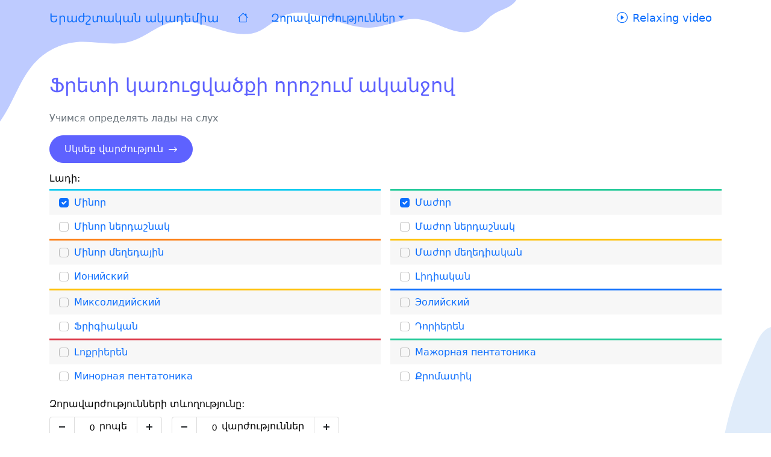

--- FILE ---
content_type: text/html; charset=UTF-8
request_url: https://musicacademy.app/hy/scale-ear-training
body_size: 4676
content:
<!DOCTYPE html><html lang="hy"><head><meta charset="utf-8"><meta http-equiv="x-ua-compatible" content="ie=edge"><meta name="viewport" content="width=device-width,initial-scale=1"><meta name="description" content="Учимся определять лады на слух"><title>Ֆրետի կառուցվածքի որոշում ականջով | Учимся определять лады на слух</title><link rel="manifest" href="/site.webmanifest"><link rel="stylesheet" type="text/css" href="../css/index.css?0"><script>window.matchMedia("(min-width:768px)").matches&&document.write('<link rel="stylesheet" type="text/css" href="../css/index-md.css" media="(min-width:768px)">')</script><link rel="preload" href="../css/bundle.css?0" as="style" onload="this.onload=null,this.rel=&#34;stylesheet&#34;"><noscript><link rel="stylesheet" href="../css/bundle.css?0"></noscript><script type="module">if(window.location.hash=="" && localStorage.length==0){let c=document.querySelectorAll(".main-buttons input");c[0].checked=1;c[3].checked=1;}</script><script defer src="../js/loader.js?0" type="text/javascript"></script><meta property="og:title" content="Տնային աշխատանք: Ֆրետի կառուցվածքի որոշում ականջով"><meta property="og:description" content="Онлайн-тренажёр музыкального слуха"><meta property="og:image" content="https://musicacademy.app/img/homework.png"><meta property="og:image:width" content="540"><meta property="og:image:height" content="281"></head><body><header><nav class="navbar navbar-light bg-light"><div class="container-lg"><a href="." class="navbar-brand d-none d-sm-inline-block">Երաժշտական ​​ակադեմիա</a><ul class="nav me-auto mb-lg-0"><li class="nav-item"><a href="." class="nav-link active" aria-current="page"><i class="bi bi-house"></i></a></li><li class="nav-item dropdown"><a class="nav-link dropdown-toggle" href="#" id="navbarDropdown" role="button" data-bs-toggle="dropdown" aria-expanded="false"><i class="bi bi-music-note-list d-none d-sm-inline-block"></i> <span>Զորավարժություններ</span></a><ul class="dropdown-menu" aria-labelledby="navbarDropdown"><li><h6 class="dropdown-header">Тренировка музыкального слуха</h6></li><li><a class="dropdown-item" href="note-ear-training">Ականջով նշումների նույնականացում</a></li><li><a class="dropdown-item" href="melodic-dictation">Մեղեդային թելադրություն</a></li><li><a class="dropdown-item" href="interval-ear-training">Ականջով միջակայքերի որոշում</a></li><li><a class="dropdown-item" href="interval-progressions">Ականջով ինտերվալների հաջորդականությունների որոշում</a></li><li><a class="dropdown-item" href="chord-ear-training">Ակորդների նույնականացում ականջով</a></li><li><a class="dropdown-item" href="chord-progressions">Լսողության վրա Ակորդներ հաջորդականությունների որոշում</a></li><li><a class="dropdown-item" href="scale-ear-training">Ֆրետի կառուցվածքի որոշում ականջով</a></li><li><hr class="dropdown-divider"></li><li><h6 class="dropdown-header">Музыкальная теория</h6></li><li><a class="dropdown-item" href="note-identification">նշումների սահմանում</a></li><li><a class="dropdown-item" href="interval-identification">Ինտերվալների կառուցվածքի որոշում</a></li><li><a class="dropdown-item" href="chord-identification">Ակորդներ կառուցվածքի որոշում</a></li><li><a class="dropdown-item" href="key-signature-identification">Տոնայնության սահմանումը առանցքային նշաններով</a></li><li><a class="dropdown-item" href="scale-identification">Ֆրետի կառուցվածքի որոշում</a></li></ul></li></ul><ul class="nav ms-auto"><li class="nav-item"><a class="nav-link"><i class="bi bi-eye-slash d-none"></i><span class="bi bi-play-circle" id="play-button"><span>Relax<span class="d-none d-sm-inline-block">ing video</span></span></span></a></li><li class="nav-item"><a class="nav-link ps-2 d-none" id="settings-button"><i class="bi bi-gear-wide"></i></a></li><li class="nav-item"><a class="nav-link ps-2 d-none" id="end-button"><i class="bi bi-x-circle"></i></a></li></ul></div></nav></header><main><section class="title-section mt-xl-5"><div class="container-lg"><div class="d-sm-flex"><div class="flex-grow-1"><h1 class="h2 mt-3 mb-2 mb-lg-4">Ֆրետի կառուցվածքի որոշում ականջով</h1><p class="text-secondary">Учимся определять лады на слух</p><button type="button" class="btn btn-primary rounded-pill mt-2 start">Սկսեք վարժություն<i class="bi bi-arrow-right"></i></button></div><div class="d-flex justify-content-center mb-2 d-none"><div class="youtube-container"><div id="player"></div></div></div></div><div class="error"></div></div></section><section class="settings"><div class="container-lg"><h6>Լադի:</h6><div class="row scale main-buttons"><div class="col-12 col-sm-6"><ul class="list-striped"><li class="bc-bs-cyan"><input class="form-check-input" type="checkbox" value="" id="minor--"> <label for="minor--">Մինոր</label></li><li><input class="form-check-input" type="checkbox" value="" id="harmonic_minor--"> <label for="harmonic_minor--">Մինոր ներդաշնակ</label></li><li class="bc-bs-orange"><input class="form-check-input" type="checkbox" value="" id="melodic_minor--"> <label for="melodic_minor--">Մինոր մեղեդային</label></li></ul></div><div class="col-12 col-sm-6"><ul class="list-striped list-striped-inverted"><li class="bc-bs-teal"><input class="form-check-input" type="checkbox" value="" id="major--"> <label for="major--">Մաժոր</label></li><li class="bc-bs-teal"><input class="form-check-input" type="checkbox" value="" id="harmonic_major--"> <label for="harmonic_major--">Մաժոր ներդաշնակ</label></li><li class="bc-bs-yellow"><input class="form-check-input" type="checkbox" value="" id="hindu--"> <label for="hindu--">Մաժոր մեղեդիական</label></li></ul></div></div><div class="row scale main-buttons striped-list-2-inverted mt-0"><div class="col-12 col-sm-6"><div class="bc-bs-purple"><input class="form-check-input" type="checkbox" value="" id="ionian--"> <label for="ionian--">Ионийский</label></div></div><div class="col-12 col-sm-6"><div><input class="form-check-input" type="checkbox" value="" id="lydian--"> <label for="lydian--">Լիդիական</label></div></div><div class="col-12 col-sm-6"><div class="bc-bs-yellow"><input class="form-check-input" type="checkbox" value="" id="mixolydian--"> <label for="mixolydian--">Миксолидийский</label></div></div><div class="col-12 col-sm-6"><div><input class="form-check-input" type="checkbox" value="" id="aeolian--"> <label for="aeolian--">Эолийский</label></div></div><div class="col-12 col-sm-6"><div class="bc-bs-blue"><input class="form-check-input" type="checkbox" value="" id="phrygian--"> <label for="phrygian--">Ֆրիգիական</label></div></div><div class="col-12 col-sm-6"><div><input class="form-check-input" type="checkbox" value="" id="dorian--"> <label for="dorian--">Դորիերեն</label></div></div><div class="col-12 col-sm-6"><div class="bc-bs-red"><input class="form-check-input" type="checkbox" value="" id="locrian--"> <label for="locrian--">Լոքրիերեն</label></div></div><div class="col-12 col-sm-6"><div class="bc-bs-teal"><input class="form-check-input" type="checkbox" value="" id="major_pentatonic--"> <label for="major_pentatonic--">Мажорная пентатоника</label></div></div><div class="col-12 col-sm-6"><div class="bc-bs-teal"><input class="form-check-input" type="checkbox" value="" id="minor_pentatonic--"> <label for="minor_pentatonic--">Минорная пентатоника</label></div></div><div class="col-12 col-sm-6"><div><input class="form-check-input" type="checkbox" value="" id="chromatic--"> <label for="chromatic--">Քրոմատիկ</label></div></div></div><div class="exercise-limit mb-3"><h6>Զորավարժությունների տևողությունը:</h6><div class="d-inline-block"><input type="checkbox" class="btn-check" id="minutes-checkbox" autocomplete="off"><div class="number-input btn btn-outline-primary"><button onclick="buttonMinusOnClick(event)"></button> <input id="minutes-number" min="0" name="quantity" type="number" value="0" onclick="numberInputOnClick(event)"> <label for="minutes-number">րոպե</label> <button class="button-plus" onclick="buttonPlusOnClick(event)"></button></div></div><div class="d-inline-block"><input type="checkbox" class="btn-check" id="exercises-number-checkbox" autocomplete="off"><div class="number-input btn btn-outline-primary"><button onclick="buttonMinusOnClick(event)"></button> <input id="exercises-number" min="0" name="quantity" type="number" value="0" onclick="numberInputOnClick(event)"> <label for="exercises-number">վարժություններ</label> <button class="button-plus" onclick="buttonPlusOnClick(event)"></button></div></div></div><input class="form-check-input" type="checkbox" value="" id="show-advanced-settings"> <label for="show-advanced-settings">Լրացուցիչ կարգավորումներ</label><div class="advanced-settings"><div class="play-mode"><h6>Тип проигрывания:</h6><input type="radio" class="btn-check" name="play-type" id="ascending" autocomplete="off" checked> <label class="btn btn-outline-primary" for="ascending"><div class="u1d000">𝄚𝄚<div class="note l2 n1">𝅝</div><div class="note l3 n2">𝅝</div><div class="note l4 n3">𝅝</div></div></label> <input type="radio" class="btn-check" name="play-type" id="descending" autocomplete="off"> <label class="btn btn-outline-primary" for="descending"><div class="u1d000">𝄚𝄚<div class="note l4 n1">𝅝</div><div class="note l3 n2">𝅝</div><div class="note l2 n3">𝅝</div></div></label></div><h6 class="mt-3">Անցնենք հաջորդ հարցին:</h6><div><input class="form-check-input" type="radio" name="moveOnToNextQuestion" id="immediately"> <label for="immediately">անմիջապես</label></div><div><input class="form-check-input" type="radio" name="moveOnToNextQuestion" id="showButtonNext" checked> <label for="showButtonNext">ցույց տալ "Հաջորդ"կոճակը</label></div><div><h6>Գործիք:</h6><select id="instrument" class="form-select w-auto" aria-label="Select instrument"><option value="-1" selected>Դաշնամուր</option></select></div><br><input class="form-check-input" type="checkbox" id="show-first-note"> <label for="show-first-note">Показать первую ноту</label></div><div><input class="form-check-input" type="checkbox" value="" id="show-teacher-settings"> <label for="show-teacher-settings">Ուսուցիչների համար (կիսվեք վարժությունով)</label><div class="teacher-settings"><span id="homework" class="d-none">Տնային աշխատանք</span> <button id="refresh-teacher-link" type="button" class="btn btn-outline-primary mt-3">Թարմացրեք համօգտագործման հղումը<i class="bi bi-arrow-repeat"></i></button> <button class="share-button btn btn-outline-primary mt-3">Կիսվեք վարժություններով</button><br><h6>Կիսվեք վարժություններով:</h6><div class="ya-share2" data-curtain data-shape="round" data-lang="en" data-copy="extraItem" data-services="facebook,twitter,viber,whatsapp,telegram,vkontakte,odnoklassniki,skype,tumblr,evernote,linkedin,lj,blogger,delicious,digg,reddit,pocket,qzone,renren,sinaWeibo,surfingbird,tencentWeibo"></div><br></div></div><button type="button" class="btn btn-primary d-flex m-auto mt-3 mb-5 start">Սկսեք վարժություն<i class="bi bi-chevron-right"></i></button></div></section><section class="answers d-none"><div class="container-lg"><div class="text-secondary w-350 m-auto mt-1 mt-lg-2"><div class="d-flex justify-content-between"><span class="answers-counter">0/0</span> <span class="answers-counter-percents">0%</span> <span class="answers-timer">0:00</span></div></div><div id="paper-container" class="m-auto"><div id="paper"></div></div><div class="row justify-content-center answer-buttons-1 bt-bs-teal mt-lg-3"><div class="col-sm-4 col-6 answer-block"><button class="btn btn-answer" id="minor"><i class="bi bi-question-circle"></i>Մինոր</button></div><div class="col-sm-4 col-6 order-sm-1 answer-block"><button class="btn btn-answer" id="major"><i class="bi bi-question-circle"></i>Մաժոր</button></div><div class="col-sm-4 col-6 answer-block"><button class="btn btn-answer" id="harmonic_minor"><i class="bi bi-question-circle"></i>Մինոր ներդաշնակ</button></div><div class="col-sm-4 col-6 order-sm-1 answer-block"><button class="btn btn-answer" id="harmonic_major"><i class="bi bi-question-circle"></i>Մաժոր ներդաշնակ</button></div><div class="col-sm-4 col-6 answer-block"><button class="btn btn-answer" id="melodic_minor"><i class="bi bi-question-circle"></i>Մինոր մեղեդային</button></div><div class="col-sm-4 col-6 order-sm-1 answer-block"><button class="btn btn-answer" id="hindu"><i class="bi bi-question-circle"></i>Մաժոր մեղեդիական</button></div><div class="col-sm-4 col-6 order-sm-1 answer-block"><button class="btn btn-answer" id="ionian"><i class="bi bi-question-circle"></i>Ионийский</button></div><div class="col-sm-4 col-6 order-sm-1 answer-block"><button class="btn btn-answer" id="lydian"><i class="bi bi-question-circle"></i>Լիդիական</button></div><div class="col-sm-4 col-6 order-sm-1 answer-block"><button class="btn btn-answer" id="mixolydian"><i class="bi bi-question-circle"></i>Миксолидийский</button></div><div class="col-sm-4 col-6 order-sm-1 answer-block"><button class="btn btn-answer" id="aeolian"><i class="bi bi-question-circle"></i>Эолийский</button></div><div class="col-sm-4 col-6 order-sm-1 answer-block"><button class="btn btn-answer" id="phrygian"><i class="bi bi-question-circle"></i>Ֆրիգիական</button></div><div class="col-sm-4 col-6 order-sm-1 answer-block"><button class="btn btn-answer" id="dorian"><i class="bi bi-question-circle"></i>Դորիերեն</button></div><div class="col-sm-4 col-6 order-sm-1 answer-block"><button class="btn btn-answer" id="locrian"><i class="bi bi-question-circle"></i>Լոքրիերեն</button></div><div class="col-sm-4 col-6 order-sm-1 answer-block"><button class="btn btn-answer" id="major_pentatonic"><i class="bi bi-question-circle"></i>Мажорная пентатоника</button></div><div class="col-sm-4 col-6 order-sm-1 answer-block"><button class="btn btn-answer" id="minor_pentatonic"><i class="bi bi-question-circle"></i>Минорная пентатоника</button></div><div class="col-sm-4 col-6 order-sm-1 answer-block"><button class="btn btn-answer" id="chromatic"><i class="bi bi-question-circle"></i>Քրոմատիկ</button></div></div><div class="row justify-content-center answer-buttons-2 bt-bs-cyan mb-3"></div><div class="buttons-bar text-center mt-3 mt-md-4"><button class="btn btn-outline-primary bi bi-arrow-counterclockwise mb-4 play"></button> <button type="button" class="btn btn-primary m-md-auto ms-2 mb-4 invisible next">Ավելի հեռու<i class="bi bi-chevron-right"></i></button></div></div></section><section class="end-section mt-3 mt-lg-4 d-none"><div class="container-lg text-center d-md-flex"><div class="summary w-100 me-5"><h4 class="mb-3">Վարժությունն ավարտված է</h4><div class="exercise-report"><div class="card w-350 m-auto mt-4"><h5 class="mb-3 text-primary">Արդյունք</h5><div class="d-flex justify-content-around"><span class="answers-counter"></span> <span class="answers-counter-percents"></span> <span class="answers-timer text-secondary"></span></div></div><br></div><br><canvas id="resultChart" width="540" height="281"></canvas><br><input class="form-check-input" type="checkbox" id="show-share-result"> <label for="show-share-result">Կիսվեք արդյունքով</label><div class="share-result"><h6 class="mb-3">Ընտրեք պատկեր:</h6><div class="row"><div class="col-6 mb-3"><div class="form-check"><input class="form-check-input" type="radio" name="result-image" id="image-0" checked> <label for="image-0"><img id="result-image-1" src="" alt=""></label></div></div><div class="col-6"><div class="form-check"><input class="form-check-input" type="radio" name="result-image" id="image-1"> <label for="image-1"><img id="result-image-2" src="" alt=""></label></div></div></div><br><div class="ya-share2" data-curtain data-shape="round" data-lang="en" data-services="facebook,twitter,viber,whatsapp,telegram,vkontakte,odnoklassniki,skype,tumblr,evernote,linkedin,lj,blogger,delicious,digg,reddit,pocket,qzone,renren,sinaWeibo,surfingbird,tencentWeibo"></div><br></div></div><div class="character-container w-350 m-auto flex-shrink-1 mt-lg-5 pt-3"><div class="bubble bubble-bottom-right mw-100"><span>Այսօր մենք անում էինք</span><br><b><span class="minutes"></span> <span>րոպե</span> <span class="seconds"></span> <span>վայրկյան</span></b><h6 class="mb-3">Ի՞նչ անենք հետո։</h6><select id="next-exercise" class="form-select" aria-label="Default select example"><option value="0" selected>Կրկնել վարժությունը</option><option value="1">Կրկնել այլ պարամետրերով</option><option disabled class="other-settings">&nbsp;&nbsp;Կրկնել վարժությունը</option><option disabled class="other-settings">&nbsp;&nbsp;այլ պարամետրերով</option><option disabled class="other-settings nextSettingsNumber">&nbsp;&nbsp;#2</option><optgroup label="Тренировка музыкального слуха"><option value="note-ear-training">Ականջով նշումների նույնականացում</option><option value="melodic-dictation">Մեղեդային թելադրություն</option><option value="interval-ear-training">Ականջով միջակայքերի որոշում</option><option value="interval-progressions">Ականջով ինտերվալների հաջորդականությունների որոշում</option><option value="chord-ear-training">Ակորդների նույնականացում ականջով</option><option value="chord-progressions">Լսողության վրա Ակորդներ հաջորդականությունների որոշում</option><option value="scale-ear-training">Ֆրետի կառուցվածքի որոշում ականջով</option></optgroup><optgroup label="Музыкальная теория"><option value="note-identification">նշումների սահմանում</option><option value="interval-identification">Ինտերվալների կառուցվածքի որոշում</option><option value="chord-identification">Ակորդներ կառուցվածքի որոշում</option><option value="key-signature-identification">Տոնայնության սահմանումը առանցքային նշաններով</option><option value="scale-identification">Ֆրետի կառուցվածքի որոշում</option></optgroup></select> <button type="button" class="btn btn-primary rounded-pill mt-3">Ok</button></div><div id="character" class="my-2 mb-lg-0"></div></div></div></section><div class="container-lg pt-5 mt-5"><div class="found-error"><h5>Օգնեք թարգմանել այս էջը հայերեն</h5><button id="editPage" type="button" class="btn btn-outline-secondary mt-3 me-2" data-edit_tr="Խմբագրել էջը" data-save_tr="Պահպանել փոփոխությունները">Խմբագրել էջը</button> <button id="deleteChanges" type="button" class="btn btn-secondary d-none mt-3 me-2">Ջնջել փոփոխությունները</button> <button id="cancel" type="button" class="btn btn-secondary d-none mt-3">Չեղարկել</button></div></div><div class="accordion accordion-flush" id="accordionFlush"></div></main><div class="text-center summary"><div class="hidden-exercise-report"></div></div><script defer src="../js/bootstrap.min.js?0" type="text/javascript"></script></body></html>

--- FILE ---
content_type: text/css
request_url: https://musicacademy.app/css/bundle.css?0
body_size: 7228
content:
@font-face{font-family:"u1d000";src:url("/fonts/u1d000.eot");src:url("/fonts/u1d000.eot?#iefix") format("embedded-opentype"),url("/fonts/u1d000.woff") format("woff"),url("/fonts/u1d000.ttf") format("truetype"),url("/fonts/u1d000.svg#universaliaregular") format("svg");font-weight:normal;font-style:normal}hr{margin:1rem 0;color:inherit;background-color:currentColor;border:0;opacity:.25}hr:not([size]){height:1px}a:hover{color:#0a58ca}button:focus:not(:focus-visible){outline:0}select{word-wrap:normal}select:disabled{opacity:1}[role=button]{cursor:pointer}[type=button],button{-webkit-appearance:button}[type=button]:not(:disabled),[type=reset]:not(:disabled),[type=submit]:not(:disabled),button:not(:disabled){cursor:pointer}::-moz-focus-inner{padding:0;border-style:none}::-webkit-datetime-edit-day-field,::-webkit-datetime-edit-fields-wrapper,::-webkit-datetime-edit-hour-field,::-webkit-datetime-edit-minute,::-webkit-datetime-edit-month-field,::-webkit-datetime-edit-text,::-webkit-datetime-edit-year-field{padding:0}::-webkit-inner-spin-button{height:auto}::-webkit-search-decoration{-webkit-appearance:none}::-webkit-color-swatch-wrapper{padding:0}::-webkit-file-upload-button{font:inherit}::file-selector-button{font:inherit}::-webkit-file-upload-button{font:inherit;-webkit-appearance:button}.list-group{display:flex;flex-direction:column;padding-left:0;margin-bottom:0;border-top:1px solid rgba(0,0,0,.125)}.list-group:nth-child(odd){background-color:rgba(0,0,0,.03)}.list-group:last-of-type{border-bottom:1px solid rgba(0,0,0,.125)}.list-group-horizontal{flex-direction:row}.list-group-item{position:relative;display:block;padding:.5rem 1rem;color:#212529;text-decoration:none;width:100%}.list-group-item:first-child{text-align:left}.list-group-item:last-child{text-align:right}.form-select{display:block;width:100%;padding:.375rem 2.25rem .375rem .75rem;font-size:1rem;font-weight:400;line-height:1.5;color:#212529;background-color:#fff;background-image:url("data:image/svg+xml,%3csvg xmlns='http://www.w3.org/2000/svg' viewBox='0 0 16 16'%3e%3cpath fill='none' stroke='%23343a40' stroke-linecap='round' stroke-linejoin='round' stroke-width='2' d='M2 5l6 6 6-6'/%3e%3c/svg%3e");background-repeat:no-repeat;background-position:right .75rem center;background-size:16px 12px;border:1px solid #ced4da;border-radius:.25rem;-webkit-appearance:none;-moz-appearance:none;appearance:none}.form-select:focus{border-color:#86b7fe;outline:0;box-shadow:0 0 0 .25rem rgba(13,110,253,.25)}.form-select:disabled{background-color:#e9ecef}.form-select:-moz-focusring{color:rgba(0,0,0,0);text-shadow:0 0 0 #212529}.form-check-input:active{filter:brightness(90%)}.form-check-input:focus{border-color:#86b7fe;outline:0;box-shadow:0 0 0 .25rem rgba(13,110,253,.25)}.answers .answer-block.col .btn{padding:0px 2px}.answers .answer-block .btn{border:none;line-height:1.75;padding:0;margin:.375rem;width:100%;color:var(--bs-primary)}[type=button]:not(:disabled),[type=reset]:not(:disabled),[type=submit]:not(:disabled),button:not(:disabled){cursor:pointer}.btn:hover{color:#212529}.btn-check:focus+.btn,.btn:focus{outline:0;box-shadow:0 0 0 .25rem rgba(13,110,253,.25)}.btn-primary:hover{color:#fff;background-color:#0b5ed7;border-color:#0a58ca}.btn-primary:focus{color:#fff;background-color:#0b5ed7;border-color:#0a58ca;box-shadow:0 0 0 .25rem rgba(49,132,253,.5)}.btn-primary:active{color:#fff;background-color:#0a58ca;border-color:#0a53be}.btn-primary:active:focus{box-shadow:0 0 0 .25rem rgba(49,132,253,.5)}.btn-secondary:hover{color:#fff;background-color:#5c636a;border-color:#565e64}.btn-secondary:focus{color:#fff;background-color:#5c636a;border-color:#565e64;box-shadow:0 0 0 .25rem rgba(130,138,145,.5)}.btn-secondary:active{color:#fff;background-color:#565e64;border-color:#51585e}.btn-secondary:active:focus{box-shadow:0 0 0 .25rem rgba(130,138,145,.5)}.btn-outline-primary:hover{color:#fff;background-color:#0d6efd;border-color:#0d6efd}.btn-check:focus+.btn-outline-primary,.btn-outline-primary:focus{box-shadow:0 0 0 .25rem rgba(13,110,253,.5)}.btn-check:active+.btn-outline-primary:focus,.btn-check:checked+.btn-outline-primary:focus,.btn-outline-primary:active:focus{box-shadow:0 0 0 .25rem rgba(13,110,253,.5)}.btn-outline-secondary:hover{color:#fff;background-color:#6c757d;border-color:#6c757d}.btn-outline-secondary:focus{box-shadow:0 0 0 .25rem rgba(108,117,125,.5)}.btn-outline-secondary:active{color:#fff;background-color:#6c757d;border-color:#6c757d}.btn-outline-secondary:active:focus{box-shadow:0 0 0 .25rem rgba(108,117,125,.5)}.btn-outline-warning{color:#ffc107;border-color:#ffc107}.btn-outline-warning:hover{color:#000;background-color:#ffc107;border-color:#ffc107}.dropdown-menu{box-shadow:0 5px 20px rgba(0,0,0,.1019607843)}.dropdown-divider{height:0;margin:.5rem 0;overflow:hidden;border-top:1px solid rgba(0,0,0,.15)}.dropdown-item{display:block;width:100%;padding:.25rem 1rem;clear:both;font-weight:400;color:#6c757d;text-align:inherit;text-decoration:none;white-space:nowrap;background-color:rgba(0,0,0,0);border:0}.dropdown-item:focus,.dropdown-item:hover{color:#1e2125;background-color:#e9ecef}.dropdown-item:active{color:#fff;text-decoration:none;background-color:#0d6efd}.dropdown-item:disabled{color:#adb5bd;pointer-events:none;background-color:rgba(0,0,0,0)}.dropdown-header{display:block;padding:.5rem 1rem;margin-bottom:0;white-space:nowrap}.nav-link:focus,.nav-link:hover{color:#0a58ca}.navbar-light .navbar-brand:focus,.navbar-light .navbar-brand:hover{color:rgba(0,0,0,.9)}.invisible{visibility:hidden !important}.fade{transition:opacity .15s linear}@media(prefers-reduced-motion: reduce){.fade{transition:none}}.fade:not(.show){opacity:0}.collapse:not(.show){display:none}.collapsing{height:0;overflow:hidden;transition:height .35s ease}@media(prefers-reduced-motion: reduce){.collapsing{transition:none}}.accordion-header{margin-bottom:0}.accordion-button{position:relative;display:flex;align-items:center;width:100%;padding:1rem 1.25rem;font-size:1rem;color:#212529;background-color:rgba(0,0,0,0);border:1px solid rgba(0,0,0,.125);border-radius:0;overflow-anchor:none;transition:color .15s ease-in-out,background-color .15s ease-in-out,border-color .15s ease-in-out,box-shadow .15s ease-in-out,border-radius .15s ease}.accordion-item:first-of-type .accordion-button{border-top-left-radius:.25rem;border-top-right-radius:.25rem}.accordion-button:not(.collapsed)::after{background-image:url("data:image/svg+xml,%3csvg xmlns='http://www.w3.org/2000/svg' viewBox='0 0 16 16' fill='%230c63e4'%3e%3cpath fill-rule='evenodd' d='M1.646 4.646a.5.5 0 0 1 .708 0L8 10.293l5.646-5.647a.5.5 0 0 1 .708.708l-6 6a.5.5 0 0 1-.708 0l-6-6a.5.5 0 0 1 0-.708z'/%3e%3c/svg%3e");transform:rotate(-180deg)}.accordion-button::after{flex-shrink:0;width:1.25rem;height:1.25rem;margin-left:auto;content:"";background-image:url("data:image/svg+xml,%3csvg xmlns='http://www.w3.org/2000/svg' viewBox='0 0 16 16' fill='%23212529'%3e%3cpath fill-rule='evenodd' d='M1.646 4.646a.5.5 0 0 1 .708 0L8 10.293l5.646-5.647a.5.5 0 0 1 .708.708l-6 6a.5.5 0 0 1-.708 0l-6-6a.5.5 0 0 1 0-.708z'/%3e%3c/svg%3e");background-repeat:no-repeat;background-size:1.25rem;transition:transform .2s ease-in-out}.accordion-item{margin-bottom:20px}.accordion-button:not(.collapsed){background:linear-gradient(45deg, #4567f4, #3cd3ad);color:#fff}.accordion-body{border:1px solid #eee;border-radius:0 0 5px 5px;padding:30px 20px}.accordion-item .accordion-button{font-size:18px;border-radius:5px;font-weight:500;width:100%;overflow:hidden;border:1px solid #eee}.accordion-flush .accordion-item{margin-bottom:0}.accordion-flush .accordion-button{border:none}.accordion-flush .accordion-button:not(.collapsed){background:none}.accordion-flush .accordion-button::after{background-image:none}@font-face{font-display:swap;font-family:bootstrap-icons;src:url(https://cdn.jsdelivr.net/npm/bootstrap-icons@1.3.0/font/fonts/bootstrap-icons.woff?4601c71fb26c9277391ec80789bfde9c) format("woff"),url(https://cdn.jsdelivr.net/npm/bootstrap-icons@1.3.0/font/fonts/bootstrap-icons.woff2?4601c71fb26c9277391ec80789bfde9c) format("woff2")}[class^=bi-]::before,[class*=" bi-"]::before{display:inline-block;font-family:bootstrap-icons !important;font-style:normal;font-weight:normal !important;font-variant:normal;text-transform:none;line-height:1;vertical-align:text-bottom;-webkit-font-smoothing:antialiased;-moz-osx-font-smoothing:grayscale}.bi-house::before{content:""}.bi-play-circle::before{content:""}.bi-pause-circle::before{content:""}.bi-arrow-right::before{content:""}.bi-chevron-right::before{content:""}.bi-earbuds::before{content:""}.bi-book::before{content:""}.bi-arrow-counterclockwise::before{content:""}.bi-arrow-repeat::before{content:""}.bi-check2-circle::before{content:""}.bi-eye-slash::before{content:""}.bi-eye::before{content:""}.bi-gear-wide::before{content:""}.bi-music-note-beamed::before{content:""}.bi-play::before{content:""}.bi-question-circle::before{content:""}.bi-x-circle::before{content:""}.bi-arrow-up-circle::before{content:""}.bi-arrow-down-circle::before{content:""}.bi-backspace::before{content:""}.bi-check-circle::before{content:""}.bi-trash::before{content:""}.bi-mic-fill::before{content:""}.bi-question-circle::before{content:""}.bi-hand-index-thumb::before{content:""}.bi-hand-index-thumb-fill::before{content:""}.bi-chevron-left::before{content:""}.settings .chord-names label{height:3.25rem}.settings .chord-names label p{margin-bottom:0}.d-none-1{display:none !important}.btn-answer-success,.btn-answer-danger{opacity:.65}.title-section .btn-primary :hover{transform:translateY(-2px);transition:all .5s}.form-check-input:focus{box-shadow:none !important}.btn-check:active+.btn-outline-primary,.btn-check:checked+.btn-outline-primary,.btn-outline-primary.active,.btn-outline-primary.dropdown-toggle.show,.btn-outline-primary:active{box-shadow:none;color:#fff !important}.btn-check:focus+.btn,.btn:focus{box-shadow:none !important}.answers{max-width:1150px;margin:auto}.answers .answer-block{text-align:center;border-bottom:1px solid rgba(0,0,0,.125)}.answers .answer-block .btn{border:none;line-height:1.75;padding:0;margin:.375rem;width:100%;color:var(--bs-primary);font-size:1.125rem}.answers .answer-block .btn-answer-success{pointer-events:none}.answers .answer-block .btn-answer-danger{pointer-events:none}.answers .answer-block .btn-answer-success,.answers .answer-block .btn-answer-success p{color:var(--bs-success) !important}.answers .answer-block .btn-answer-danger,.answers .answer-block .btn-answer-danger p{color:var(--bs-danger) !important}.answers .answer-block .octave{cursor:auto}.answers .progressions .answer-block sup{margin-left:2px}.answers .progressions .answer-block sup+sub{margin-left:-7px}.answers .answer-buttons-3 .answer-block{display:flex}.answers .note-editor .col .btn-outline-primary-my{color:#0d6efd}.answers .note-editor .col .btn-check:active+.btn-outline-primary-my,.answers .note-editor .col .btn-check:checked+.btn-outline-primary-my,.answers .note-editor .col .btn-outline-primary-my.active,.answers .note-editor .col .btn-outline-primary-my.dropdown-toggle.show,.answers .note-editor .col .btn-outline-primary-my:active{color:#fff;background-color:#0d6efd}.answers .answer-block.col .btn{padding:0px 2px}.note-editor .notes label.btn-outline-primary:hover{color:#fff}.btn-check:disabled+.btn,.btn-check[disabled]+.btn,.btn.disabled,.btn:disabled{opacity:.3}.answers .metre .answer-block .btn{line-height:.85;padding:.1875rem}.buttons-bar .bi{font-size:1.25rem;line-height:.8}.answer-block i.bi{font-size:1.25rem;margin:0 .5rem .25rem 0;display:none}.bi-arrow-up-circle,.bi-arrow-down-circle{font-size:1.1875rem;padding:.5rem 0}.answers .note-editor .row .answer-block label,.answers .note-editor .row .answer-block button{font-family:"u1d000",arial unicode ms,lucida sans unicode,sans-serif}.answers .note-editor .row.notes .answer-block .btn{font-size:2rem;line-height:1.25;margin-bottom:.25rem}.answers .note-editor .row.rest .answer-block .btn{font-size:2rem;line-height:1.25;margin-bottom:.125rem}.answers .note-editor .row.rest .answer-block .btn#tie{font-size:1.25rem}.answers .note-editor .row.alterations .answer-block .btn{font-size:1.25rem;line-height:1.25}.answers .note-editor .row.alterations .answer-block .btn[for=double-bemol]{font-size:1.75rem;line-height:1.1;margin-bottom:-0.375px}.answers .note-editor .row.alterations .answer-block .btn.double-sharp{font-size:2.25rem;line-height:.9;margin-bottom:-0.375px}.answers .note-editor .row.alterations .answer-block{line-height:1.5;margin-bottom:-0.375rem}.answers .note-editor .row.transpose .answer-block .btn{margin:.375rem auto .5rem}.answers .note-editor .row.transpose .answer-block .btn.octave{margin-top:.6875rem}.justify-content-between .btn{max-width:49%}.summary .card{border-radius:1rem;padding:.75rem}.summary .row{--bs-gutter-x: 1.5rem}.summary .col-6 div{border:1px solid rgba(0,0,0,.125);border-radius:.5rem;padding:.5rem}.summary .col-6 div input{margin-bottom:.5rem}.summary img{max-width:100%}.w-350{width:350px;max-width:100%}.lh-09{line-height:.9}.chord-name{margin-top:.75rem;font-weight:500}#paper-container h5{color:#009688}#paper-container div{width:-webkit-fit-content;width:-moz-fit-content;width:fit-content;margin:0 auto;max-width:100%}#paper-container:not(.melodic-dictation){max-width:30rem}#paper-container.progression-paper{position:relative}#gauge-container{width:-webkit-fit-content;width:-moz-fit-content;width:fit-content;margin:-20px auto 0}#gauge{height:200px;width:240px;max-width:100%}.melodic-dictation svg .abcjs-chord{fill:#56b759}.key-signature-label{text-transform:lowercase}.key-signature-label::first-letter{text-transform:uppercase}svg .abcjs-tempo{display:none}svg tspan{font-family:"u1d000"}svg path:focus,svg text:focus,svg g:focus{outline:none}svg .abcjs-bar-number tspan{font-style:normal;color:red;font-size:1rem;display:none}.paper-selection{position:absolute;background:var(--bs-warning);height:130px;z-index:-1}.answers-counter{margin-left:.75rem}.answers-timer{margin-right:.25rem}.edit-bubble{position:absolute;background-color:#fff;border-radius:12px;border:#0dcaf0 solid 2px;width:-webkit-fit-content;width:-moz-fit-content;width:fit-content;padding:6px 0 6px 12px;max-width:calc(100% - 10px)}.edit-bubble .bi{line-height:.5;font-size:20px;padding-left:0}.edit-bubble:after{content:"";position:absolute;display:block;width:0;z-index:1;border-style:solid;border-color:#fff rgba(0,0,0,0);border-width:20px 20px 0;bottom:-20px;left:var(--left, 50%);margin-left:-20px}.edit-bubble:before{content:"";position:absolute;width:0;z-index:0;border-style:solid;border-color:#0dcaf0 rgba(0,0,0,0);border-width:22px 22px 0;bottom:-23px;left:var(--left, 50%);margin-left:-22px;display:block}.bubble{position:relative;width:350px;border-radius:40px;padding:24px;text-align:center;color:var(--bs-primary);background:#e0ecfa}.bubble-bottom-right:before{content:"";width:0px;height:0px;position:absolute;border-left:12px solid rgba(0,0,0,0);border-bottom:20px solid rgba(0,0,0,0);border-right:24px solid #e0ecfa;border-top:12px solid #e0ecfa;right:110px;bottom:-32px}#character{background:right bottom no-repeat url("../img/character.svg");height:9rem}.bubble option.other-settings{font-size:.875rem;font-style:italic}.advanced-settings{margin-bottom:1.5rem}.advanced-settings .tonality label{margin-top:5px}.advanced-settings .reference label,.advanced-settings .play-mode label{margin-bottom:.25rem}.answers p{margin-bottom:0;color:#858f99 !important}.key-signature div.u1d000{font-size:1.125rem;margin-top:.5rem}div.u1d000{position:relative;padding:0 !important;font-family:"u1d000",arial unicode ms,lucida sans unicode,sans-serif;font-size:2rem}div.u1d000 div{position:absolute;padding:0 !important;left:8px}div.u1d000 div.l1{top:6.5px}div.u1d000 div.l2-{top:3px}div.u1d000 div.l2{top:0px}div.u1d000 div.l3-{top:-3px}div.u1d000 div.l3{top:-6.5px}div.u1d000 div.l4-{top:-9.5px}div.u1d000 div.l4{top:-12.5px}div.u1d000 div.l5-{top:-16px}div.u1d000 div.l5{top:-19px}div.u1d000 div.n1{left:4px}div.u1d000 div.n2{left:19px}div.u1d000 div.n3{left:34px}div.u1d000 div.n4{left:49px}div.u1d000 div.n5{left:64px}div.u1d000 div.n1-4{left:8px}div.u1d000 div.n2-4{left:25px}div.u1d000 div.n3-4{left:42px}div.u1d000 div.n4-4{left:59px}div.u1d000 div.c1{left:0px}div.u1d000 div.c2{left:11px}div.u1d000 div.c3{left:22px}div.u1d000 div.c4{left:33px}div.u1d000 div.c5{left:44px}div.u1d000 div.c6{left:55px}div.u1d000 div.c7{left:66px}.play-mode .u1d000{height:44px}@media not all and (-webkit-min-device-pixel-ratio: 0), not all and (min-resolution: 0.001dpcm){@supports(-webkit-appearance: none) and (stroke-color: transparent){.play-mode .u1d000{height:40px}}}.clefs label{font-family:"u1d000",arial unicode ms,lucida sans unicode,sans-serif;font-size:2rem;padding:.375rem .75rem .5rem;margin:0 0 .25rem}.clefs .clef{position:absolute;left:5px}.clefs .clef.t-3{top:-3px}.clefs .clef.t3{top:3px}.clefs .clef.t13{top:13px}.clefs .clef.t6_5{top:6.5px}.clefs .clef.t0{top:0}.clefs .clef.t-6{top:-6px}.clefs .clef.t9{top:9px}.settings .clefs label{padding:0 .75rem 0}.settings .clefs input{margin-top:1em}.repeat-chord-progression-2,.repeat-interval-progression-2{display:inline-block;width:12px;height:21px;margin:0 0 -0.25rem .5rem}.repeat-chord-progression-2{background-image:url('data:image/svg+xml;utf8,<svg viewBox="0 0 50 83" width="12" height="21" xmlns="http://www.w3.org/2000/svg" xmlns:xlink="http://www.w3.org/1999/xlink" version="1.2" baseProfile="tiny"><defs><style>.note{fill:%230d6efd;}.note-o{fill:%23b8d4ff;}</style></defs><path class="note-o" d="m21.484,2.531c-2.343,0 -4.036,0.813 -5.078,2.438c-1.167,1.562 -1.75,3.682 -1.75,6.359c0,3.062 0.813,5.698 2.438,7.906c1.625,2.146 3.416,3.646 5.375,4.5c1.75,0.844 3.604,1.266 5.562,1.266c2.281,0 4.005,-0.813 5.172,-2.438c1.104,-1.635 1.656,-3.755 1.656,-6.359c0,-3.063 -0.812,-5.698 -2.437,-7.906c-1.625,-2.084 -3.38,-3.584 -5.266,-4.5c-1.896,-0.844 -3.786,-1.266 -5.672,-1.266m3.328,-2.531c7.032,0 12.891,1.364 17.579,4.094c4.75,2.739 7.125,5.963 7.125,9.671c0,3.969 -2.443,7.224 -7.329,9.766c-4.885,2.667 -10.677,4 -17.375,4c-6.906,0 -12.765,-1.365 -17.578,-4.094c-4.823,-2.739 -7.234,-5.963 -7.234,-9.672c0,-3.968 2.474,-7.224 7.422,-9.765c4.885,-2.667 10.682,-4 17.39,-4"/><path class="note-o" d="m21.484,30.24115c-2.343,0 -4.036,0.813 -5.078,2.438c-1.167,1.562 -1.75,3.682 -1.75,6.359c0,3.062 0.813,5.698 2.438,7.906c1.625,2.146 3.416,3.646 5.375,4.5c1.75,0.844 3.604,1.266 5.562,1.266c2.281,0 4.005,-0.813 5.172,-2.438c1.104,-1.635 1.656,-3.755 1.656,-6.359c0,-3.063 -0.812,-5.698 -2.437,-7.906c-1.625,-2.084 -3.38,-3.584 -5.266,-4.5c-1.896,-0.844 -3.786,-1.266 -5.672,-1.266m3.328,-2.531c7.032,0 12.891,1.364 17.579,4.094c4.75,2.739 7.125,5.963 7.125,9.671c0,3.969 -2.443,7.224 -7.329,9.766c-4.885,2.667 -10.677,4 -17.375,4c-6.906,0 -12.765,-1.365 -17.578,-4.094c-4.823,-2.739 -7.234,-5.963 -7.234,-9.672c0,-3.968 2.474,-7.224 7.422,-9.765c4.885,-2.667 10.682,-4 17.39,-4"/><path class="note" d="m21.484,58.08173c-2.343,0 -4.036,0.813 -5.078,2.438c-1.167,1.562 -1.75,3.682 -1.75,6.359c0,3.062 0.813,5.698 2.438,7.906c1.625,2.146 3.416,3.646 5.375,4.5c1.75,0.844 3.604,1.266 5.562,1.266c2.281,0 4.005,-0.813 5.172,-2.438c1.104,-1.635 1.656,-3.755 1.656,-6.359c0,-3.063 -0.812,-5.698 -2.437,-7.906c-1.625,-2.084 -3.38,-3.584 -5.266,-4.5c-1.896,-0.844 -3.786,-1.266 -5.672,-1.266m3.328,-2.531c7.032,0 12.891,1.364 17.579,4.094c4.75,2.739 7.125,5.963 7.125,9.671c0,3.969 -2.443,7.224 -7.329,9.766c-4.885,2.667 -10.677,4 -17.375,4c-6.906,0 -12.765,-1.365 -17.578,-4.094c-4.823,-2.739 -7.234,-5.963 -7.234,-9.672c0,-3.968 2.474,-7.224 7.422,-9.765c4.885,-2.667 10.682,-4 17.39,-4"/></svg>')}.repeat-interval-progression-2{background-image:url('data:image/svg+xml;utf8,<svg viewBox="0 13 50 70" width="12" height="18" xmlns="http://www.w3.org/2000/svg" xmlns:xlink="http://www.w3.org/1999/xlink" version="1.2" baseProfile="tiny"><defs><style>.note{fill:%230d6efd;}.note-o{fill:%23b8d4ff;}</style></defs><path class="note-o" d="m21.484,30.24115c-2.343,0 -4.036,0.813 -5.078,2.438c-1.167,1.562 -1.75,3.682 -1.75,6.359c0,3.062 0.813,5.698 2.438,7.906c1.625,2.146 3.416,3.646 5.375,4.5c1.75,0.844 3.604,1.266 5.562,1.266c2.281,0 4.005,-0.813 5.172,-2.438c1.104,-1.635 1.656,-3.755 1.656,-6.359c0,-3.063 -0.812,-5.698 -2.437,-7.906c-1.625,-2.084 -3.38,-3.584 -5.266,-4.5c-1.896,-0.844 -3.786,-1.266 -5.672,-1.266m3.328,-2.531c7.032,0 12.891,1.364 17.579,4.094c4.75,2.739 7.125,5.963 7.125,9.671c0,3.969 -2.443,7.224 -7.329,9.766c-4.885,2.667 -10.677,4 -17.375,4c-6.906,0 -12.765,-1.365 -17.578,-4.094c-4.823,-2.739 -7.234,-5.963 -7.234,-9.672c0,-3.968 2.474,-7.224 7.422,-9.765c4.885,-2.667 10.682,-4 17.39,-4"/><path class="note" d="m21.484,58.08173c-2.343,0 -4.036,0.813 -5.078,2.438c-1.167,1.562 -1.75,3.682 -1.75,6.359c0,3.062 0.813,5.698 2.438,7.906c1.625,2.146 3.416,3.646 5.375,4.5c1.75,0.844 3.604,1.266 5.562,1.266c2.281,0 4.005,-0.813 5.172,-2.438c1.104,-1.635 1.656,-3.755 1.656,-6.359c0,-3.063 -0.812,-5.698 -2.437,-7.906c-1.625,-2.084 -3.38,-3.584 -5.266,-4.5c-1.896,-0.844 -3.786,-1.266 -5.672,-1.266m3.328,-2.531c7.032,0 12.891,1.364 17.579,4.094c4.75,2.739 7.125,5.963 7.125,9.671c0,3.969 -2.443,7.224 -7.329,9.766c-4.885,2.667 -10.677,4 -17.375,4c-6.906,0 -12.765,-1.365 -17.578,-4.094c-4.823,-2.739 -7.234,-5.963 -7.234,-9.672c0,-3.968 2.474,-7.224 7.422,-9.765c4.885,-2.667 10.682,-4 17.39,-4"/></svg>')}.arpegio:hover .repeat-chord-progression-2,.arpegio:focus .repeat-chord-progression-2{filter:brightness(0) invert(1)}.interval-buttons label{margin-top:.25rem;padding:.375rem 0;width:5rem;overflow:hidden}select optgroup[label]{color:#6c757d}select optgroup[label] option{color:#212529}#next-exercise li{list-style-type:none}ul#next-exercise optgroup,ul#next-exercise .nextSettingsNumber{display:none}.found-error{margin-bottom:2rem;color:#dcdfe2}.found-error .btn-outline-secondary{color:#dcdfe2;border-color:#dcdfe2}#triplet+label{line-height:1}#triplet+label div{margin:auto;font-size:.75rem;position:relative;width:32px}#triplet+label div span{font-size:1.75rem}#triplet+label div span.line{position:absolute;left:9px;bottom:14px;font-size:23px}.translation i{font-style:normal !important}[contenteditable]{-webkit-user-select:text;-moz-user-select:text;-ms-user-select:text;user-select:text}.next.invisible{display:none}.answers .key-signature{margin:-2rem 0 2rem 0}.btn.translation{position:absolute;top:1rem;right:.5rem;z-index:1}div.row.octaves .btn-check:checked+.btn-outline-primary{background-color:#c2dbfe}div.row.octaves .btn-outline-primary:hover{background-color:inherit}.exercise-report{margin:1rem}.hidden-exercise-report{font-size:4rem}.hidden-exercise-report .w-350{width:auto}.hidden-exercise-report h5{display:none}#singingChart{width:100%;max-width:540px;max-height:281px;margin:auto}.play-reference:hover img{filter:brightness(0) invert(1)}.playing-reference{position:relative;top:-2.05rem}.playing-note{height:60px;width:60px;line-height:60px;text-align:center;color:#fff;background-color:#2042e3;font-size:18px;display:block;border-radius:50%;position:absolute;left:50%;top:50%;margin-left:-30px;margin-top:-30px;z-index:99;box-shadow:0px 0px 30px rgba(32,66,227,.7019607843)}.waves-block .waves{position:absolute;width:150px;height:150px;background:rgba(207,209,221,.7019607843);opacity:0;border-radius:100%;-webkit-animation:waves 2s ease-in-out infinite;animation:waves 2s ease-in-out infinite;left:50%;margin-left:-75px;top:50%;margin-top:-75px;z-index:1}.help-button-waves{position:absolute;margin-left:.75rem}.help-button-waves .waves-block .waves{width:80px;height:80px;margin-left:-40px;margin-top:-38px}.help-button-waves a{z-index:1;position:relative}.help-button-waves .bi{font-size:22px}.hand-pointer{position:absolute;z-index:1;transition:all .7s ease-in-out}.hand-pointer .bi,.hand-pointer svg{position:absolute}.hand-pointer .bi{font-size:1.5rem}.hand-pointer svg{top:11px;left:1px}.ripple{width:10px;height:10px;background-color:rgba(0,0,0,0);position:fixed;border-radius:50%;border:1px solid #c8c8c8;-webkit-animation:ripple-effect .4s linear;animation:ripple-effect .4s linear}@-webkit-keyframes ripple-effect{to{transform:scale(10);opacity:.01}}@keyframes ripple-effect{to{transform:scale(10);opacity:.01}}.microphone{top:-3rem}.microphone .playing-note{background-color:red;box-shadow:0px 0px 30px #ff2e2e}.microphone .waves-block .waves{background:rgba(221,207,207,.7019607843)}.microphone .bi-mic-fill::before{font-size:24px}.waves-block .wave-1{-webkit-animation-delay:0s;animation-delay:0s}.waves-block .wave-2{-webkit-animation-delay:.555s;animation-delay:.555s}.waves-block .wave-3{-webkit-animation-delay:1.11s;animation-delay:1.11s}@-webkit-keyframes waves{0%{transform:scale(0.45);opacity:0;-ms-filter:"progid:DXImageTransform.Microsoft.Alpha(Opacity=0)"}50%{opacity:.9;-ms-filter:"progid:DXImageTransform.Microsoft.Alpha(Opacity=90)"}100%{transform:scale(0.9, 0.9);opacity:0;-ms-filter:"progid:DXImageTransform.Microsoft.Alpha(Opacity=0)"}}@keyframes waves{0%{transform:scale(0.45);opacity:0;-ms-filter:"progid:DXImageTransform.Microsoft.Alpha(Opacity=0)"}50%{opacity:.9;-ms-filter:"progid:DXImageTransform.Microsoft.Alpha(Opacity=90)"}100%{transform:scale(0.9, 0.9);opacity:0;-ms-filter:"progid:DXImageTransform.Microsoft.Alpha(Opacity=0)"}}@media(min-width: 576px){.answers-counter{margin-left:.4rem}.answers-timer{margin-right:.5rem}}@media(min-width: 768px){nav{font-size:1.125rem}.next,.next.invisible{display:flex}.answers .row:not(.intervals):not(.answer-buttons-4) .btn{text-transform:uppercase}.answers .answer-block .btn{font-weight:500;line-height:1.5}.answer-block i.bi{display:inline}.bi-arrow-up-circle,.bi-arrow-down-circle{font-size:1.1875rem !important;line-height:1 !important}.bubble-bottom-right:before{right:130px}#character{background:right bottom no-repeat url("../img/character-md.svg");height:16rem}.key-signature div.u1d000{font-size:1.5rem}#gauge{height:300px;width:320px}}@media(min-width: 992px){#character{background:right bottom no-repeat url("../img/character-lg.svg");height:25rem}.bubble-bottom-right:before{right:259px}}@media(min-width: 1200px){.answers .answer-block .btn{padding:.875rem .75rem}}

--- FILE ---
content_type: text/css
request_url: https://musicacademy.app/css/index.css?0
body_size: 5607
content:
:root{--bs-blue:#0d6efd;--bs-indigo:#6610f2;--bs-purple:#6f42c1;--bs-pink:#d63384;--bs-red:#dc3545;--bs-orange:#fd7e14;--bs-yellow:#ffc107;--bs-green:#198754;--bs-teal:#20c997;--bs-cyan:#0dcaf0;--bs-white:#fff;--bs-gray:#6c757d;--bs-gray-dark:#343a40;--bs-primary:#0d6efd;--bs-secondary:#6c757d;--bs-success:#198754;--bs-info:#0dcaf0;--bs-warning:#ffc107;--bs-danger:#dc3545;--bs-light:#f8f9fa;--bs-dark:#212529;--bs-font-sans-serif:system-ui,-apple-system,"Segoe UI",Roboto,"Helvetica Neue",Arial,"Noto Sans","Liberation Sans",sans-serif,"Apple Color Emoji","Segoe UI Emoji","Segoe UI Symbol","Noto Color Emoji";--bs-font-monospace:SFMono-Regular,Menlo,Monaco,Consolas,"Liberation Mono","Courier New",monospace;--bs-gradient:linear-gradient(180deg, rgba(255, 255, 255, 0.15), rgba(255, 255, 255, 0))}*,::after,::before{box-sizing:border-box}@media (prefers-reduced-motion:no-preference){:root{scroll-behavior:smooth}}body{margin:0;font-family:var(--bs-font-sans-serif);font-size:1rem;font-weight:400;line-height:1.5;-webkit-text-size-adjust:100%;-webkit-tap-highlight-color:transparent}.position-relative{position:relative!important}.position-absolute{position:absolute!important}.h1,.h2,.h3,.h4,.h5,.h6,h1,h2,h3,h4,h5,h6{margin-top:0;margin-bottom:.5rem;font-weight:500;line-height:1.2}h1{font-size:calc(1.375rem + 1.5vw);font-weight:700}.h2,h2{font-size:calc(1.325rem + .9vw)}.h3,h3{font-size:calc(1.3rem + .6vw)}h4{font-size:calc(1.275rem + .3vw)}.h5,h5{font-size:1.25rem}.h6,h6{font-size:1rem}p{margin-top:0;margin-bottom:.5rem;font-size:1rem}ul{padding-left:2rem}ul{margin-top:0;margin-bottom:1rem}ul ul{margin-bottom:0}a{color:#0d6efd;text-decoration:underline}img,svg{vertical-align:middle}button{border-radius:0}button,input,select{margin:0;font-family:inherit;font-size:inherit;line-height:inherit}button,select{text-transform:none}.container-lg{width:100%;padding-right:var(--bs-gutter-x,.75rem);padding-left:var(--bs-gutter-x,.75rem);margin-right:auto;margin-left:auto}.row{--bs-gutter-x:1.5rem;--bs-gutter-y:0;display:flex;flex-wrap:wrap;margin-top:calc(var(--bs-gutter-y) * -1);margin-right:calc(var(--bs-gutter-x)/ -2);margin-left:calc(var(--bs-gutter-x)/ -2)}.row>*{flex-shrink:0;width:100%;max-width:100%;padding-right:calc(var(--bs-gutter-x)/ 2);padding-left:calc(var(--bs-gutter-x)/ 2);margin-top:var(--bs-gutter-y)}.col{flex:1 0 0%}.col-2{flex:0 0 auto;width:16.6666666667%}.col-3{flex:0 0 auto;width:25%}.col-4{flex:0 0 auto;width:33.3333333333%}.col-6{flex:0 0 auto;width:50%}.col-8{flex:0 0 auto;width:66.6666666666%}.col-12{flex:0 0 auto;width:100%}.g-0{--bs-gutter-x:0 --bs-gutter-y: 0}.align-items-center{align-items:center!important}.input-group{position:relative;display:flex;flex-wrap:wrap;align-items:stretch;width:100%}.input-group>:not(:last-child){border-top-right-radius:0;border-bottom-right-radius:0}.input-group-text{display:flex;align-items:center;padding:.375rem .75rem;font-size:1rem;font-weight:400;line-height:1.5;color:#212529;text-align:center;white-space:nowrap;background-color:#e9ecef;border:1px solid #ced4da;border-radius:.25rem}.input-group>:not(:first-child){margin-left:-1px;border-top-left-radius:0;border-bottom-left-radius:0}.input-group>.form-control,.input-group>.form-select{position:relative;flex:1 1 auto;width:1%;min-width:0}.form-control{display:block;width:100%;padding:.375rem .75rem;font-size:1rem;font-weight:400;line-height:1.5;color:#212529;background-clip:padding-box;border:1px solid #ced4da;-webkit-appearance:none;-moz-appearance:none;appearance:none;border-radius:.25rem;transition:border-color .15s ease-in-out,box-shadow .15s ease-in-out}.form-control:focus{color:#212529;border-color:#86b7fe;outline:0}.form-check-input{width:1em;height:1em;margin-top:.25em;vertical-align:top;background-repeat:no-repeat;background-position:center;background-size:contain;border:1px solid rgba(0,0,0,.25);-webkit-appearance:none;-moz-appearance:none;appearance:none;-webkit-print-color-adjust:exact;color-adjust:exact}.form-check-input[type=checkbox]{border-radius:.25em}.form-check-input[type=radio]{border-radius:50%}.form-check-input:checked{background-color:#0d6efd;border-color:#0d6efd}.form-check-input:checked[type=checkbox]{background-image:url("data:image/svg+xml,%3csvg xmlns='http://www.w3.org/2000/svg' viewBox='0 0 20 20'%3e%3cpath fill='none' stroke='%23fff' stroke-linecap='round' stroke-linejoin='round' stroke-width='3' d='M6 10l3 3l6-6'/%3e%3c/svg%3e")}.form-check-input:checked[type=radio]{background-image:url("data:image/svg+xml,%3csvg xmlns='http://www.w3.org/2000/svg' viewBox='-4 -4 8 8'%3e%3ccircle r='2' fill='%23fff'/%3e%3c/svg%3e")}.form-check-input[type=checkbox]:indeterminate{background-color:#0d6efd;border-color:#0d6efd;background-image:url("data:image/svg+xml,%3csvg xmlns='http://www.w3.org/2000/svg' viewBox='0 0 20 20'%3e%3cpath fill='none' stroke='%23fff' stroke-linecap='round' stroke-linejoin='round' stroke-width='3' d='M6 10h8'/%3e%3c/svg%3e")}.form-check-input:disabled{pointer-events:none;filter:none;opacity:.5}.form-check-input:disabled~.form-check-label,.form-check-input[disabled]~.form-check-label{opacity:.5}.form-check-inline{display:inline-block;margin-right:1rem}.btn-check{position:absolute;clip:rect(0,0,0,0);pointer-events:none}.btn-check:disabled+.btn{pointer-events:none;filter:none;opacity:.65}.btn{display:inline-block;font-weight:400;line-height:1.5;color:#212529;text-align:center;text-decoration:none;vertical-align:middle;cursor:pointer;-webkit-user-select:none;-moz-user-select:none;user-select:none;background-color:transparent;border:1px solid transparent;padding:.375rem .75rem;font-size:1rem;border-radius:.25rem;transition:color .15s ease-in-out,background-color .15s ease-in-out,border-color .15s ease-in-out,box-shadow .15s ease-in-out}@media (prefers-reduced-motion:reduce){.btn{transition:none}}.btn:disabled{pointer-events:none;opacity:.65}.btn-primary{color:#fff;background-color:#0d6efd;border-color:#0d6efd}.btn-primary:disabled{color:#fff;background-color:#0d6efd;border-color:#0d6efd}.btn-secondary{color:#fff;background-color:#6c757d;border-color:#6c757d}.btn-secondary:disabled{color:#fff;background-color:#6c757d;border-color:#6c757d}.btn-outline-primary{color:#0d6efd;border-color:#0d6efd}.btn-check:active+.btn-outline-primary,.btn-check:checked+.btn-outline-primary,.btn-outline-primary:active{color:#fff;background-color:#0d6efd;border-color:#0d6efd}.btn-outline-primary:disabled{color:#0d6efd;background-color:transparent}.btn-outline-secondary{color:#6c757d;border-color:#6c757d}.btn-outline-secondary:disabled{color:#6c757d;background-color:transparent}.dropdown{position:relative}.dropdown-menu{position:absolute;z-index:1000;display:none;min-width:10rem;padding:.5rem 0;margin:0;font-size:1rem;color:#212529;text-align:left;list-style:none;background-color:#fff;background-clip:padding-box;border-radius:.25rem}.dropdown-menu.show{display:block}.dropdown-menu[data-bs-popper]{top:100%;left:0;margin-top:.125rem}.dropdown-toggle{white-space:nowrap}.dropdown-toggle::after{display:inline-block;margin-left:.255em;vertical-align:.255em;content:"";border-top:.3em solid;border-right:.3em solid transparent;border-bottom:0;border-left:.3em solid transparent}.nav{display:flex;flex-wrap:wrap;padding-left:0;margin-bottom:0;list-style:none}.nav-link{display:block;padding:.5rem .75rem;color:#0d6efd;text-decoration:none;transition:color .15s ease-in-out,background-color .15s ease-in-out,border-color .15s ease-in-out}@media (prefers-reduced-motion:reduce){.nav-link{transition:none}}.navbar{position:relative;display:flex;flex-wrap:wrap;align-items:center;justify-content:space-between;padding-top:.5rem;padding-bottom:.5rem}.navbar>.container-lg{display:flex;flex-wrap:inherit;align-items:center;justify-content:space-between}.navbar-brand{padding-top:.3125rem;padding-bottom:.3125rem;margin-right:1rem;font-size:1.25rem;text-decoration:none;white-space:nowrap}.card{position:relative;display:flex;flex-direction:column;min-width:0;word-wrap:break-word;background-clip:border-box;border:1px solid rgba(0,0,0,.125);border-radius:.25rem}.card-body{flex:1 1 auto;padding:1rem 1rem}.card-header{padding:.5rem 1rem;margin-bottom:0;background-color:rgba(0,0,0,.03);border-bottom:1px solid rgba(0,0,0,.125)}.card-header:first-child{border-radius:calc(.25rem - 1px) calc(.25rem - 1px) 0 0}.d-block{display:block!important}.d-inline-block{display:inline-block!important}.d-flex{display:flex!important}.d-none{display:none!important}.w-100{width:100%!important}.w-auto{width:auto!important}.mw-100{max-width:100%!important}.flex-grow-1{flex-grow:1!important}.flex-shrink-1{flex-shrink:1!important}.justify-content-center{justify-content:center!important}.justify-content-between{justify-content:space-between!important}.justify-content-around{justify-content:space-around!important}.m-auto{margin:auto!important}.h-auto{height:auto!important}.my-2{margin-top:.5rem!important;margin-bottom:.5rem!important}.my-5{margin-top:3rem!important;margin-bottom:3rem!important}.mt-0{margin-top:0!important}.mt-1{margin-top:.25rem!important}.mt-2{margin-top:.5rem!important}.mt-3{margin-top:1rem!important}.mt-4{margin-top:1.5rem!important}.mt-5{margin-top:3rem!important}.me-1{margin-right:.25rem!important}.me-2{margin-right:.5rem!important}.me-5{margin-right:3rem!important}.me-auto{margin-right:auto!important}.mb-0{margin-bottom:0!important}.mb-1{margin-bottom:.25rem!important}.mb-2{margin-bottom:.5rem!important}.mb-3{margin-bottom:1rem!important}.mb-4{margin-bottom:1.5rem!important}.mb-5{margin-bottom:3rem!important}.ms-1{margin-left:.25rem!important}.ms-2{margin-left:.5rem!important}.ms-3{margin-left:1rem!important}.ms-auto{margin-left:auto!important}.p-3{padding:1rem!important}.pt-3{padding-top:1rem!important}.pt-2{padding-top:.5rem!important}.pt-5{padding-top:3rem!important}.ps-2{padding-left:.5rem!important}.fw-bold{font-weight:700!important}.text-center{text-align:center!important}.text-decoration-none{text-decoration:none!important}.text-primary{color:#0d6efd!important}.text-secondary{color:#6c757d!important}.bg-light{background-color:#f8f9fa}.rounded-pill{border-radius:50rem!important}@media (min-width:576px){.col-sm{flex:1 0 0%}.col-sm-2{flex:0 0 auto;width:16.6666666667%}.col-sm-3{flex:0 0 auto;width:25%}.col-sm-4{flex:0 0 auto;width:33.3333333333%}.col-sm-5{flex:0 0 auto;width:41.66666667%}.col-sm-6{flex:0 0 auto;width:50%}.col-sm-7{flex:0 0 auto;width:58.33333333%}.d-sm-inline-block{display:inline-block!important}.d-sm-flex{display:flex!important}.order-sm-1{order:1!important}.mt-sm-0{margin-top:0!important}.mb-sm-4{margin-bottom:1.5rem!important}}.bt-bs-blue{border-top:3px solid var(--bs-blue) !important}.bc-bs-blue{border-color:var(--bs-blue) !important}.bt-bs-indigo{border-top:3px solid var(--bs-indigo) !important}.bc-bs-indigo{border-color:var(--bs-indigo) !important}.bt-bs-purple{border-top:3px solid var(--bs-purple) !important}.bc-bs-purple{border-color:var(--bs-purple) !important}.bt-bs-pink{border-top:3px solid var(--bs-pink) !important}.bc-bs-pink{border-color:var(--bs-pink) !important}.bt-bs-red{border-top:3px solid var(--bs-red) !important}.bc-bs-red{border-color:var(--bs-red) !important}.bt-bs-orange{border-top:3px solid var(--bs-orange) !important}.bc-bs-orange{border-color:var(--bs-orange) !important}.bt-bs-yellow{border-top:3px solid var(--bs-yellow) !important}.bc-bs-yellow{border-color:var(--bs-yellow) !important}.bt-bs-green{border-top:3px solid var(--bs-green) !important}.bc-bs-green{border-color:var(--bs-green) !important}.bt-bs-teal{border-top:3px solid var(--bs-teal) !important}.bc-bs-teal{border-color:var(--bs-teal) !important}.bt-bs-cyan{border-top:3px solid var(--bs-cyan) !important}.bc-bs-cyan{border-color:var(--bs-cyan) !important}body{overflow-x:hidden}.main-section{padding-top:1rem !important}.main-section h1{color:#38424d}.main-section h3{color:#0898e7;margin-right:110px}.title-section h1{color:#5e62ff}.d-block-0,.d-block-1,.d-block-2,.d-block-3{display:block !important}main h6{margin-top:1rem}label{display:inline}.row{--bs-gutter-x: 0}.row.gx-2{--bs-gutter-x: 0.5rem}.form-check-input{margin-right:.25rem}.btn-primary{padding:6px 14px}.main-section p.text-secondary{font-size:18px;font-weight:500}.title-section .btn-primary{background-color:#5e62ff !important;border:1px solid #5e62ff !important;font-weight:500}.title-section .btn-primary:hover,.title-section .btn-primary:focus,.title-section .btn-primary.focus,.title-section .btn-primary:active,.title-section .btn-primary.active{background-color:#4f53ff !important;border:1px solid #4f53ff !important;box-shadow:0 3px 10px rgba(94,98,255,.5)}.navbar-brand,.settings .card .card-header{color:var(--bs-primary)}.striped-list-2>div{margin-top:0;color:var(--bs-primary)}.striped-list-2>div:nth-of-type(4n+1)>div,.striped-list-2>div:nth-of-type(4n+2)>div{border-top-width:3px;border-top-style:solid;background-color:rgba(0,0,0,.03);height:100%}.striped-list-2>div div{padding:.5rem 1rem}.striped-list-2-inverted>div{margin-top:0;color:var(--bs-primary)}.striped-list-2-inverted>div:nth-of-type(2n+1)>div{border-top-width:3px;border-top-style:solid;background-color:rgba(0,0,0,.03);height:100%}.striped-list-2-inverted>div div{padding:.5rem 1rem}.striped-list-3>div{margin-top:0;color:var(--bs-primary)}.striped-list-3>div:nth-of-type(6n+1)>div,.striped-list-3>div:nth-of-type(6n+2)>div,.striped-list-3>div:nth-of-type(6n+3)>div{border-top-width:3px;border-top-style:solid;background-color:rgba(0,0,0,.03);height:100%}.striped-list-3>div div{padding:.5rem 1rem}.striped-list-3.dictations>div div{padding:.5rem 0 .5rem .5rem}.list-striped{padding-left:0;margin-bottom:0}.list-striped li:nth-of-type(odd){background-color:rgba(0,0,0,.03);height:100%}.list-striped:not(.list-striped-inverted) li:nth-of-type(odd){border-top-width:3px;border-top-style:solid}.list-striped li{padding:.5rem 1rem;display:block;color:var(--bs-primary)}.list-striped.list-striped-inverted li:nth-of-type(odd){background-color:#fff}.list-striped.list-striped-inverted li:nth-of-type(even){border-top-width:3px;border-top-style:solid;background-color:rgba(0,0,0,.03);height:100%}.list-striped.list-striped-inverted .list-group-item:first-of-type{border-top-width:0}.advanced-settings,.teacher-settings,.share-result{display:none}input#show-advanced-settings:checked~.advanced-settings,input#show-teacher-settings:checked~.teacher-settings,input#show-share-result:checked~.share-result{display:block}.title-section .youtube-container{position:relative;margin-top:.875rem;max-width:100%;height:100%;max-height:197px}.title-section .youtube-container #player{border-radius:1rem}.settings .card{border-width:0;border-radius:0;height:100%}.settings .card .card-header{padding:.5rem 0 .5rem .5rem;height:100%;border-bottom:none}.settings .card .card-body{padding:.75rem 0 .75rem .5rem;display:none}.settings .card .card-body .form-check-input{margin-bottom:.375rem}.settings .progressions .card .card-header{height:auto}.settings .intervals>div>div,.settings .clefs>div>div,.settings .key-signature>div>div>div,.settings .notes>div>div>div{display:flex}.settings .intervals>div>div label,.settings .clefs>div>div label,.settings .key-signature>div>div>div label,.settings .notes>div>div>div label{flex-grow:1}.degrees{background-color:rgba(0,0,0,.03);color:var(--bs-primary)}.degrees input{margin-top:.5rem}.degrees label{margin:.25rem 0;display:inline-block;width:40%}.degrees div{padding:.25rem 1rem;margin-top:0}.nav .bi::before{line-height:1.25}.start .bi-chevron-right{margin-left:.25rem}.start .bi-chevron-right::before{font-size:.75rem;margin-left:.25rem;line-height:1.25 !important}.bi-arrow-right,.bi-arrow-repeat{margin-left:.5rem}.bi-play-circle>span,.bi-pause-circle>span{margin-left:.5rem}.bi-eye-slash,.bi-eye{margin-right:.85rem}.links-section .links-block h3{font-size:1.375rem;font-weight:600;margin-bottom:20px}.links-section .links-block ul{list-style-type:none;padding-left:0}.links-section .links-block ul li{padding-left:16px;font-size:18px;font-weight:600;color:#162447;margin-bottom:16px;position:relative}.links-section .links-block .icon{display:none}div.row.octaves{padding-right:calc(var(--bs-gutter-x)/2);padding-left:calc(var(--bs-gutter-x)/2)}div.row.octaves>*{padding-right:0;padding-left:0}div.row.octaves .btn{padding:0;border-radius:0;border-width:0}div.row.octaves .btn img{width:100%}@media(min-width: 576px){.settings .row{--bs-gutter-y: 1rem;--bs-gutter-x: 1rem}.settings .card{border-width:1px 1px 1px;border-radius:0 0 .25rem .25rem}.title-section .btn.btn-primary{padding:10px 24px}.list-striped.list-striped-inverted li:nth-of-type(odd){background-color:rgba(0,0,0,.03);border-top-width:3px;border-top-style:solid}.list-striped.list-striped-inverted li:nth-of-type(even){background-color:#fff;border-top-width:0}.scale.striped-list-2-inverted>div:nth-of-type(4n+3)>div,.scale.striped-list-2-inverted>div:nth-of-type(4n+4)>div{border-top-width:3px;border-top-style:solid;background-color:rgba(0,0,0,.03)}.scale.striped-list-2-inverted>div:nth-of-type(4n+1)>div,.scale.striped-list-2-inverted>div:nth-of-type(4n+2)>div{border-top:none;background-color:#fff}.links-section{background-color:#fbfbfb;padding-top:70px;padding-bottom:70px}.links-section .row{--bs-gutter-x: 1.5rem}.links-section .links-block{height:100%;padding:35px;border-radius:18px;box-shadow:0 15px 30px rgba(0,0,0,.0509803922);background-color:#fff}.links-section .links-block ul li{padding-left:40px;font-size:20px;margin-bottom:25px}.links-section .links-block ul li::before{content:"";width:18px;height:18px;border-radius:50%;background:#5864ff;position:absolute;left:0;top:7px;box-shadow:0 14px 15px rgba(78,110,241,.2588235294)}.links-section h3{margin-top:40px}.links-section .icon{display:block !important;margin-bottom:40px;height:65px;width:65px;line-height:55px;border-radius:15px;color:#fff;background-color:#3080e3;text-align:center;font-size:30px;box-shadow:0 10px 30px rgba(48,128,227,.1803921569)}.links-section .icon.two{background-color:#fd723b;box-shadow:0 10px 30px rgba(253,114,59,.2509803922)}.links-section .icon.three{background-color:#ffa842;box-shadow:0 10px 30px rgba(255,168,66,.2588235294)}}input[type=number]{-webkit-appearance:textfield;-moz-appearance:textfield;appearance:textfield}input[type=number]::-webkit-inner-spin-button,input[type=number]::-webkit-outer-spin-button{-webkit-appearance:none}.number-input{border:1px solid #ddd !important;border-radius:.25rem;display:inline-flex;box-sizing:border-box}.number-input *{box-sizing:border-box}.number-input button{outline:none;-webkit-appearance:none;background-color:rgba(0,0,0,0);border:none;align-items:center;justify-content:center;width:2.5rem;height:2rem;cursor:pointer;margin:0;position:relative}.number-input button:before,.number-input button:after{display:inline-block;position:absolute;content:"";width:.625rem;height:2px;background-color:#212529;transform:translate(-50%, -50%)}.number-input button.button-plus:after{transform:translate(-50%, -50%) rotate(90deg)}.number-input input[type=number]{font-family:sans-serif;width:2.625rem;padding:.5rem;border:solid #ddd;border-width:0 0 0 1px;font-size:.9375rem;height:2rem;text-align:right;background:none}.number-input input[type=number]#input-temp{border-width:0 1px 0 0;text-align:left}.number-input label{line-height:1.875rem;border-right:1px solid #ddd;padding-right:1rem}.number-input label.label-temp{border-right:none;border-left:1px solid #ddd;padding-left:1rem;padding-right:0}.number-input label.label-temp span{font-size:1.625rem;line-height:.75}.exercise-limit>div:first-of-type{margin-right:1rem}.exercise-limit>div{margin:.25rem 0 .5em 0}.exercise-limit .btn{padding:0;color:inherit}.btn-check:checked+div input{color:#fff}.btn-check:checked button:before,.btn-check:checked button:after{background-color:#fff}.btn-check:checked+div input{color:#fff}.btn-check:checked+div button:before,.btn-check:checked+div button:after{background-color:#fff}

--- FILE ---
content_type: text/css
request_url: https://musicacademy.app/css/index-md.css
body_size: 2182
content:
@media (min-width:768px){.nav-link{padding:.5rem 1rem}.col-md-2{flex:0 0 auto;width:16.6666666667%}.col-md-3{flex:0 0 auto;width:25%}.col-md-4{flex:0 0 auto;width:33.3333333333%}.d-md-block{display:block!important}.d-md-flex{display:flex!important}.m-md-auto{margin:auto!important}.mt-md-0{margin-top:0!important}.mt-md-1{margin-top:.25rem!important}.mt-md-4{margin-top:1.5rem!important}}@media (min-width:992px){.container-lg{max-width:960px}.col-lg{flex:1 0 0%}.col-lg-9{flex:0 0 auto;width:75%}.col-lg-12{flex:0 0 auto;width:100%}.d-lg-block{display:block!important}.mt-lg-2{margin-top:.5rem!important}.mt-lg-3{margin-top:1rem!important}.mt-lg-4{margin-top:1.5rem!important}.mt-lg-5{margin-top:3rem!important}.mb-lg-0{margin-bottom:0!important}.mb-lg-3{margin-bottom:1rem!important}.mb-lg-4{margin-bottom:1.5rem!important}.p-lg-5{padding:3rem!important}}@media (min-width:1200px){h1{font-size:2.5rem}.h2,h2{font-size:2rem}h4{font-size:1.5rem}.container-lg{max-width:1140px}.mt-xl-3{margin-top:1rem!important}.mt-xl-5{margin-top:3rem!important}}@media (min-width:1400px){.container-lg{max-width:1320px}}@media(min-width: 768px){@-webkit-keyframes animation1{0%{transform:scale(1)}50%{transform:scale(1.2)}100%{transform:scale(1)}}@keyframes animation1{0%{transform:scale(1)}50%{transform:scale(1.2)}100%{transform:scale(1)}}.circles{position:relative}.circles.circles-full-screen{position:relative;min-height:100vh;overflow:hidden}.circles img{position:relative;z-index:1}.circles .circle{position:absolute;border-radius:50%;z-index:-1;-webkit-animation:animation1 5s linear infinite 2s;animation:animation1 5s linear infinite 2s}.circles .circle.c1{width:75px;height:75px;background:linear-gradient(rgba(254, 132, 100, 0.5) 0%, rgba(254, 110, 154, 0.5) 100%);left:130px;top:15%}.circles .circle.c2{width:44px;height:44px;background:linear-gradient(rgba(51, 200, 193, 0.5) 0%, rgba(17, 155, 210, 0.5) 100%);left:140px;bottom:40px}.circles .circle.c5{width:19px;height:19px;background-color:rgba(108,99,255,.55);left:50%;transform:translateX(-50%);bottom:20%}.circles .circle.c6{width:14px;height:14px;background-color:rgba(235,163,26,.55);border-radius:50%;left:45%;bottom:70px}.circles .header-shape-1{position:absolute;top:0;width:50%;height:100%;right:0;z-index:-1;background-image:url(../img/header-shape-1.svg);background-position:left center;background-repeat:no-repeat;background-size:cover}}@media(min-width: 992px){.settings .card .card-header{padding:.5rem 1rem}.settings .card .card-body{padding:1rem 1rem}.line-1,.line-2{--bs-gutter-x: 0rem !important}.line-1>div>div{border-top-style:solid !important;background-color:rgba(0,0,0,.03) !important;white-space:nowrap;padding:1rem 1rem .75rem}.line-2>div>div{border-top:none !important;background-color:#fff !important;white-space:nowrap;padding:.5rem 1rem .5rem .75rem}.links-section .links-block ul{padding-left:1rem}.circles .circle.c1{top:20%}.circles .circle.c2{left:175px}.circles .circle.c3{width:30px;height:30px;background:linear-gradient(rgba(54, 28, 193, 0.5) 0%, rgba(46, 130, 239, 0.5) 100%);bottom:25%;left:26%}.circles .circle.c4{width:39px;height:39px;background-color:rgba(226,158,25,.55);top:150px;left:40%}}@media(min-width: 1200px){body{min-height:100vh;background:no-repeat top left/67% url('data:image/svg+xml;utf8,<svg xmlns="http://www.w3.org/2000/svg" viewBox="0 0 1366 768"><defs><style>.cls-1{fill:%23becbff;}</style></defs><path class="cls-1" d="M1365.53973-1a51.839,51.839,0,0,1-9.82956,11.50483c-15.07216,13.1229-36.21526,16.81133-52.77814,27.97854-16.90057,11.38379-28.29711,30.03615-46.236,39.69995-46.80926,25.20107-99.57484-22.91411-152.525-27.64727-41.025-3.66932-79.8331,19.42316-120.90905,22.49367-81.06258,6.06456-163.74322-65.10487-237.0085-29.88964-21.52544,10.35181-38.37492,28.864-60.10415,38.77626C614.5849,114.57707,532.85344,42.25461,455.91248,58.6009c-40.49625,8.6-72.4881,40.5918-112.32183,51.85456-45.48423,12.85535-94.05807-2.96857-141.16036.99378a170.05807,170.05807,0,0,0-112.20717,56.5495C49.94983,213.8206,35.10694,273.45335,0,321.86156V-1Z"/></svg>'),right bottom/100% no-repeat url('data:image/svg+xml;utf8,<svg xmlns="http://www.w3.org/2000/svg" viewBox="0 0 1366 768"><defs><style>.cls-1{fill:%23e0ecfa;}</style></defs><path class="cls-1" d="M1366,210.21093V768H.922V742.31838c23.81606-10.93887,52.45539-16.10346,68.54056-17.15,63.73094-4.14073,126.76115,15.50269,190.50574,8.02666,42.12175-4.94163,82.76923-21.56823,125.1822-21.38167,43.79625.19107,86.36393,18.3739,130.10108,16.08517,40.86584-2.13412,78.97882-21.95956,119.67639-26.24595,38.44514-4.04968,76.772,5.93359,115.00782,11.64871a524.554,524.554,0,0,0,180.3131-4.49115c25.79543-5.17815,52.78762-13.264,69.98751-33.1759,22.84685-26.437,22.71044-67.01168,45.02491-93.90371,39.85113-48.0189,121.25979-24.667,174.18386-57.73825,49.8299-31.14194,57.297-98.67243,71.87591-155.59614,11.25279-43.93276,29.49938-85.6996,47.67307-127.248,5.2237-11.93988,11.53041-24.97638,23.62049-29.84971A24.79308,24.79308,0,0,1,1366,210.21093Z"/></svg>')}.bg-light{background-color:rgba(0,0,0,0) !important}.circles .circle.c1{top:28%}}

--- FILE ---
content_type: application/x-javascript
request_url: https://musicacademy.app/js/loader.js?0
body_size: 6886
content:
class Ls{constructor(a){this.p0=a;this.p1=window.location.href.replace(".html","").split("/").slice(-1)[0].split("?")[0];this.m15();this.m17()}m15(){var a=document.getElementById("instrument");a&&(a.innerHTML+='<option value="0">Acoustic Grand Piano</option><option value="1">Bright Acoustic Piano</option><option value="2">Electric Grand Piano</option><option value="3">Honkytonk Piano</option><option value="4">Electric Piano 1</option><option value="5">Electric Piano 2</option><option value="6">Harpsichord</option><option value="7">Clavinet</option><option value="8">Celesta</option><option value="9">Glockenspiel</option><option value="10">Music Box</option><option value="11">Vibraphone</option><option value="12">Marimba</option><option value="13">Xylophone</option><option value="14">Tubular Bells</option><option value="15">Dulcimer</option><option value="16">Drawbar Organ</option><option value="17">Percussive Organ</option><option value="18">Rock Organ</option><option value="19">Church Organ</option><option value="20">Reed Organ</option><option value="21">Accordion</option><option value="22">Harmonica</option><option value="23">Tango Accordion</option><option value="24">Acoustic Guitar Nylon</option><option value="25">Acoustic Guitar Steel</option><option value="26">Electric Guitar Jazz</option><option value="27">Electric Guitar Clean</option><option value="28">Electric Guitar Muted</option><option value="29">Overdriven Guitar</option><option value="30">Distortion Guitar</option><option value="31">Guitar Harmonics</option><option value="32">Acoustic Bass</option><option value="33">Electric Bass Finger</option><option value="34">Electric Bass Pick</option><option value="35">Fretless Bass</option><option value="36">Slap Bass 1</option><option value="37">Slap Bass 2</option><option value="38">Synth Bass 1</option><option value="39">Synth Bass 2</option><option value="40">Violin</option><option value="41">Viola</option><option value="42">Cello</option><option value="43">Contrabass</option><option value="44">Tremolo Strings</option><option value="45">Pizzicato Strings</option><option value="46">Orchestral Harp</option><option value="47">Timpani</option><option value="48">String Ensemble 1</option><option value="49">String Ensemble 2</option><option value="50">Synth Strings 1</option><option value="51">Synth Strings 2</option><option value="52">Choir Aahs</option><option value="53">Voice Oohs</option><option value="54">Synth Choir</option><option value="55">Orchestra Hit</option><option value="56">Trumpet</option><option value="57">Trombone</option><option value="58">Tuba</option><option value="59">Muted Trumpet</option><option value="60">French Horn</option><option value="61">Brass Section</option><option value="62">Synth Brass 1</option><option value="63">Synth Brass 2</option><option value="64">Soprano Sax</option><option value="65">Alto Sax</option><option value="66">Tenor Sax</option><option value="67">Baritone Sax</option><option value="68">Oboe</option><option value="69">English Horn</option><option value="70">Bassoon</option><option value="71">Clarinet</option><option value="72">Piccolo</option><option value="73">Flute</option><option value="74">Recorder</option><option value="75">Pan Flute</option><option value="76">Blown Bottle</option><option value="77">Shakuhachi</option><option value="78">Whistle</option><option value="79">Ocarina</option><option value="80">Lead 1 Square</option><option value="81">Lead 2 Sawtooth</option><option value="82">Lead 3 Calliope</option><option value="83">Lead 4 Chiff</option><option value="84">Lead 5 Charang</option><option value="85">Lead 6 Voice</option><option value="86">Lead 7 Fifths</option><option value="87">Lead 8 Bass  Lead</option><option value="88">Pad 1 New Age</option><option value="89">Pad 2 Warm</option><option value="90">Pad 3 Polysynth</option><option value="91">Pad 4 Choir</option><option value="92">Pad 5 Bowed</option><option value="93">Pad 6 Metallic</option><option value="94">Pad 7 Halo</option><option value="95">Pad 8 Sweep</option><option value="96">Fx 1 Rain</option><option value="97">Fx 2 Soundtrack</option><option value="98">Fx 3 Crystal</option><option value="99">Fx 4 Atmosphere</option><option value="100">Fx 5 Brightness</option><option value="101">Fx 6 Goblins</option><option value="102">Fx 7 Echoes</option><option value="103">Fx 8 Scifi</option><option value="104">Sitar</option><option value="105">Banjo</option><option value="106">Shamisen</option><option value="107">Koto</option><option value="108">Kalimba</option><option value="109">Bagpipe</option><option value="110">Fiddle</option><option value="111">Shanai</option><option value="112">Tinkle Bell</option><option value="113">Agogo</option><option value="114">Steel Drums</option><option value="115">Woodblock</option><option value="116">Taiko Drum</option><option value="117">Melodic Tom</option><option value="118">Synth Drum</option><option value="119">Reverse Cymbal</option><option value="120">Guitar Fret Noise</option><option value="121">Breath Noise</option><option value="122">Seashore</option><option value="123">Bird Tweet</option><option value="124">Telephone Ring</option><option value="125">Helicopter</option><option value="126">Applause</option><option value="127">Gunshot</option>');this.p2=window.location.hash.slice(1);isNaN(Number(this.p2))?(this.p39=!0,this.p29=JSON.parse(decodeURIComponent(this.p2)),document.querySelectorAll(".settings input").forEach(c=>{c.disabled=!0}),this.p1=window.location.href.replace(window.location.hash,"").replace("#","").replace(".html","").split("/").slice(-1)+"-homework"):this.p29=JSON.parse(localStorage.getItem(this.p1));if(null===this.p29)this.m3(),this.m2();else{for(var b of this.p29.checkedInputs)if(a=document.getElementById(b))a.checked=!0;for(let c of this.p29.inputsValues)(b=document.getElementById(c.id))&&("SELECT"!=b.nodeName||b.querySelector('[value="'+c.value+'"]'))&&(b.value=c.value)}}m3(){let a=document.querySelectorAll(".main-buttons input");a[0].checked=!0;a[1].checked=!0}m2(){let a=document.getElementById("show-first-note");a&&(a.checked=!0);document.querySelector(".tonality")&&(document.getElementById("C-major").checked=!0)}m17(){this.m19=this.m19.bind(this);document.querySelectorAll(".start").forEach(a=>{a.addEventListener("click",this.m19)});document.getElementById("show-teacher-settings").addEventListener("click",()=>this.m1());document.getElementById("refresh-teacher-link").addEventListener("click",()=>this.m0())}m1(){document.querySelector(".teacher-settings .share-button").classList.add("d-none");this.p29=this.m18();this.p29.inputsValues.pop();var a=new Date;let b=document.getElementById("homework").innerText+" ("+a.toLocaleDateString()+"): "+document.querySelector("h1").innerText,c=document.querySelector('meta[property~="og:description"]').getAttribute("content"),e="https://musicacademy.app/";"en"!=document.documentElement.lang&&(e+=document.documentElement.lang+"/");e+=this.p1.replace(window.location.hash,"");e+="#"+encodeURIComponent(JSON.stringify(this.p29));let d=e+"/../img/homework.png",h=document.querySelector(".teacher-settings .ya-share2");a=document.createElement("script");a.src="https://cdn.jsdelivr.net/npm/yandex-share2@3.1.0/share.js";document.head.appendChild(a);a.onload=()=>{this.share=Ya.share2(h,{content:{title:b,description:c,image:d,url:e}})}}m0(){this.p29=this.m18();this.p29.inputsValues.pop();let a="https://musicacademy.app/";"en"!=document.documentElement.lang&&(a+=document.documentElement.lang+"/");a+=this.p1.replace(window.location.hash,"");a+="#"+encodeURIComponent(JSON.stringify(this.p29));this.share.updateContent({url:a})}m18(){let a={checkedInputs:[]};document.querySelectorAll("input[type=checkbox]:not(#show-advanced-settings):not(#show-teacher-settings):checked, input[type=radio]:checked").forEach(b=>{a.checkedInputs.push(b.id)});a.inputsValues=[];document.querySelectorAll("input:not([type=checkbox]):not([type=radio]), select").forEach(b=>{a.inputsValues.push({id:b.id,value:b.value})});return a}m19(){document.querySelectorAll(".start").forEach(b=>{b.removeEventListener("click",this.m19)});let a=document.createElement("script");a.src="https://musicacademy.app/js/bundle.js?0";document.head.appendChild(a);a.onload=()=>{switch(window.location.href.replace(window.location.hash,"").replace("#","").replace(".html","").split("?")[0].split("/").slice(-1)[0]){case "note-identification":new C0("identification");break;case "note-ear-training":new C1("ear-training");break;case "interval-identification":new C5("identification");break;case "interval-ear-training":new C5("ear-training");break;case "interval-progressions":new C4("interval-progression");break;case "chord-identification":new C7("identification");break;case "chord-ear-training":new C7("ear-training");break;case "chord-progressions":new C6("chord-progression");break;case "scale-identification":new C8("identification");break;case "scale-ear-training":new C8("ear-training");break;case "melodic-dictation":new C2("dictation");break;case "key-signature-identification":new C9("identification")}}}}class C13 extends Ls{m15(){super.m15();if(null!==this.p29)for(let a of this.p29.checkedInputs){let b=document.querySelector(".card #"+a);b&&b.parentNode.parentNode.querySelector(".card-body").classList.add("d-block-"+b.id.substr(-1))}}m3(){var a=document.querySelectorAll(".main-buttons input");a[0].checked=!0;a[3].checked=!0;a=document.querySelectorAll(".card-body");a[0].classList.add("d-block-0");a[1].classList.add("d-block-0");document.querySelector(".play-mode input").checked=!0}m17(){super.m17();document.querySelectorAll(".settings .card input.form-check-input").forEach(a=>{a.addEventListener("click",this.m73)})}m73(){this.parentNode.parentNode.querySelector(".card-body").classList.toggle("d-block-"+this.id.slice(-1))}}class C12 extends Ls{m3(){let a;"interval-progression"==this.p0?(a=document.querySelectorAll("input"),a[0].checked=!0,a[2].checked=!0,a[4].checked=!0,a[9].checked=!0,a[10].checked=!0):(a=document.querySelectorAll(".intervals input"),"ear-training"==this.p0?(a[3].checked=!0,a[4].checked=!0):(a[1].checked=!0,a[2].checked=!0),document.querySelector(".advanced-settings .play-mode input").checked=!0,console.log(this.p0))}}document.addEventListener("DOMContentLoaded",()=>{switch(window.location.href.replace(window.location.hash,"").replace("#","").replace(".html","").split("?")[0].split("/").slice(-1)[0]){case "note-identification":new C11("identification");break;case "note-ear-training":new C11("ear-training");break;case "interval-identification":new C12("identification");break;case "interval-ear-training":new C12("ear-training");break;case "interval-progressions":new C12("interval-progression");break;case "chord-identification":new C13("identification");break;case "chord-ear-training":new C13("ear-training");break;case "chord-progressions":new C15("chord-progression");break;case "scale-identification":new C14("identification");break;case "scale-ear-training":new C14("ear-training");break;case "melodic-dictation":new LoadMelodicDictationSettings("dictation");break;case "key-signature-identification":new C16("identification")}});class C15 extends C13{m3(){var a=document.querySelectorAll(".main-buttons input");a[0].checked=!0;a[21].checked=!0;a[28].checked=!0;a=document.querySelectorAll(".card-body");a[0].classList.add("d-block-0");a[6].classList.add("d-block-0");a[8].classList.add("d-block-0")}m17(){super.m17();document.getElementById("note-names").addEventListener("change",()=>this.m133())}m15(){super.m15();this.m133()}m133(){let a="Bb",b="B";1==document.getElementById("note-names").value&&(a="B",b="H");document.querySelectorAll('[for="Bb-major"], [for="Bb-minor"], [for="Bb-harmonic_minor"]').forEach(c=>{c.innerHTML=a});document.querySelectorAll('[for="B-major"], [for="B-minor"], [for="B-harmonic_minor"]').forEach(c=>{c.innerHTML=b})}}class C16 extends Ls{m3(){let a=document.querySelectorAll(".main-buttons input");a[0].checked=!0;a[1].checked=!0}}class LoadMelodicDictationSettings extends Ls{m3(){document.querySelectorAll(".main-buttons input")[0].checked=!0;document.querySelector("input#dictation-number").value=1}m15(){super.m15();document.querySelector("input#dictation-number").addEventListener("click",()=>{document.getElementById("dictation").checked=!0})}}class C11 extends Ls{m3(){document.querySelector(".main-buttons input").checked=!0;if("note-ear-training"==this.p1){let a=document.querySelectorAll(".main-buttons input");a[2].checked=1;a[4].checked=1;a[15].checked=1}else document.querySelectorAll(".main-buttons input")[10].checked=1}}class C14 extends Ls{m3(){let a=document.querySelectorAll(".main-buttons input");a[0].checked=!0;a[3].checked=!0}}function buttonMinusOnClick(a){a=a.target;a.parentNode.querySelector("input[type=number]").stepDown();if(0==a.parentNode.querySelector("input[type=number]").value)a.parentNode.parentNode.querySelector("input[type=checkbox]").checked=!1;else if(a=a.parentNode.parentNode.querySelector("input[type=checkbox]"))a.checked=!0}function buttonPlusOnClick(a){a=a.target;a.parentNode.querySelector("input[type=number]").stepUp();if(a=a.parentNode.parentNode.querySelector("input[type=checkbox]"))a.checked=!0}function numberInputOnClick(a){a.target.parentNode.parentNode.querySelector("input[type=checkbox]").checked^=1}document.addEventListener("DOMContentLoaded",()=>{setTimeout(initGTM,3500)});document.addEventListener("scroll",initGTMOnEvent);document.addEventListener("mousemove",initGTMOnEvent);document.addEventListener("touchstart",initGTMOnEvent);-1<navigator.userAgent.indexOf("YandexMetrika")&&initGTM();function initGTMOnEvent(a){initGTM();a.currentTarget.removeEventListener(a.type,initGTMOnEvent)}function initGTM(){function a(){dataLayer.push(arguments)}if(window.gtmDidInit)return!1;window.gtmDidInit=!0;const b=document.createElement("script");b.type="text/javascript";b.async=!0;b.src="musicacademy.app"==window.location.hostname?"https://www.googletagmanager.com/gtag/js?id=G-VG21WLYWZ8":"https://www.googletagmanager.com/gtag/js?id=UA-13049304-2";document.head.appendChild(b);window.dataLayer=window.dataLayer||[];a("js",new Date);"musicacademy.app"==window.location.hostname?a("config","G-VG21WLYWZ8"):a("config","UA-13049304-2");(function(c,e,d,h,f,g,k){c[f]=c[f]||function(){(c[f].a=c[f].a||[]).push(arguments)};c[f].l=1*new Date;g=e.createElement(d);k=e.getElementsByTagName(d)[0];g.async=1;g.src=h;k.parentNode.insertBefore(g,k)})(window,document,"script","https://mc.yandex.ru/metrika/tag.js","ym");"musicacademy.app"==window.location.hostname?ym(78053149,"init",{clickmap:!0,trackLinks:!0,accurateTrackBounce:!0}):ym(1334867,"init",{clickmap:!0,trackLinks:!0,accurateTrackBounce:!0});createTranslationLink();preLoader()}function createTranslationLink(){if(5>=window.location.href.split("/").slice(-1)[0].length){const a=navigator.language.split("-")[0],b=document.documentElement.lang;"ru"==a&&"ru"==b?document.querySelector("h1").outerHTML+='<div class="dropdown" style="position:unset;">\n      <button class="btn btn-outline-secondary translation dropdown-toggle" type="button" id="dropdownMenuButton" data-bs-toggle="dropdown" aria-expanded="false">\n        \u0420\u0443\u0441\u0441\u043a\u0438\u0439\n      </button>\n      <ul class="dropdown-menu" aria-labelledby="dropdownMenuButton">\n        <li><a class="dropdown-item" href="https://musicacademy.app/az"><img src="https://cdnjs.cloudflare.com/ajax/libs/flag-icon-css/4.1.5/flags/4x3/az.svg" height="16"> Az\u0259rbaycanca</a></li>\n        <li><a class="dropdown-item" href="https://musicacademy.app/hy"><img src="https://cdnjs.cloudflare.com/ajax/libs/flag-icon-css/4.1.5/flags/4x3/am.svg" height="16"> \u0540\u0561\u0575\u0565\u0580\u0565\u0576</a></li>\n        <li><a class="dropdown-item" href="https://musicacademy.app/ka"><img src="https://cdnjs.cloudflare.com/ajax/libs/flag-icon-css/4.1.5/flags/4x3/ge.svg" height="16"> \u10e5\u10d0\u10e0\u10d7\u10e3\u10da\u10d8</a></li>\n        <li><a class="dropdown-item" href="https://musicacademy.app/kk"><img src="https://cdnjs.cloudflare.com/ajax/libs/flag-icon-css/4.1.5/flags/4x3/kz.svg" height="16"> \u049a\u0430\u0437\u0430\u049b\u0448\u0430</a></li>\n        <li><a class="dropdown-item" href="https://musicacademy.app/ky"><img src="https://cdnjs.cloudflare.com/ajax/libs/flag-icon-css/4.1.5/flags/4x3/kg.svg" height="16"> \u041a\u044b\u0440\u0433\u044b\u0437\u0447\u0430</a></li>\n        <li><a class="dropdown-item" href="https://musicacademy.app/tg"><img src="https://cdnjs.cloudflare.com/ajax/libs/flag-icon-css/4.1.5/flags/4x3/tj.svg" height="16"> \u0422\u043e\u04b7\u0438\u043a\u04e3</a></li>\n        <li><a class="dropdown-item" href="https://musicacademy.app/tk"><img src="https://cdnjs.cloudflare.com/ajax/libs/flag-icon-css/4.1.5/flags/4x3/tm.svg" height="16"> T\u00fcrkmen\u00e7e</a></li>\n        <li><a class="dropdown-item" href="https://musicacademy.app/uz"><img src="https://cdnjs.cloudflare.com/ajax/libs/flag-icon-css/4.1.5/flags/4x3/uz.svg" height="16"> O\u02bbzbekcha</a></li>\n      </ul>\n    </div>':a!=b&&fetch("https://musicacademy.app/js/languagetags.json").then(c=>c.json()).then(c=>{if(c=c[a]){let e="en"==a?"/":"/"+a+"/";document.querySelector("h1").outerHTML+='<a href="'+e+'" class="btn btn-outline-secondary translation">'+c+"</a>"}})}}function preLoader(){if("musicacademy.app"==window.location.hostname){var a=window.location.href.replace(".html","").split("/").slice(-1)[0];if(""!=a){let b=document.createElement("link");b.href="https://musicacademy.app/js/bundle.js?0";b.rel="preload";b.as="script";document.head.appendChild(b);["C4","E4","G4"].forEach(c=>{fetch("/soundfont/acoustic_grand_piano-mp3/"+c+".mp3")});"note"!=a.slice(0,4)&&"A3 B3 D4 F4 A4 B4 C5 D5 E5 F5 G5 A5 B5 C6".split(" ").forEach(c=>{fetch("/soundfont/acoustic_grand_piano-mp3/"+c+".mp3")})}}}const button=document.querySelector("#loadSW");button&&button.addEventListener("click",registeringServiceWorker);function registeringServiceWorker(){"serviceWorker"in navigator&&navigator.serviceWorker.register("/service-worker.min.js").then(()=>navigator.serviceWorker.ready.then(a=>{a.sync.register("syncdata")})).catch(a=>console.log(a))}document.addEventListener("DOMContentLoaded",()=>{loadTranslations()});function loadTranslations(){var a=window.location.href.split("/").slice(-1)[0].replace(/#.*$/,"");a=JSON.parse(localStorage.getItem("translations-"+a));if(null!==a)for(var b in a)document.body.innerHTML=document.body.innerHTML.replaceAll(">"+b+"<",">"+a[b]+"<").replaceAll("&nbsp;"+b+"<","&nbsp;"+a[b]+"<");(b=document.getElementById("editPage"))&&b.addEventListener("click",()=>editPage());(b=document.getElementById("deleteChanges"))&&b.addEventListener("click",()=>deleteTranslations());(b=document.getElementById("cancel"))&&b.addEventListener("click",()=>disableEditing())}function editPage(){document.querySelector("h1").isContentEditable?saveTranslations():enableEditing()}function enableEditing(){document.designMode="on";var a=document.querySelector("div.found-error #editPage").innerText,b=document.querySelector("div.found-error #editPage").dataset.save_tr,c=document.querySelector("div.found-error #deleteChanges").innerText,e=document.querySelector("div.found-error #cancel").innerText;document.querySelector("div.found-error h5").outerHTML+='<div class="d-none"><i>'+a+"</i>\u2003<i>"+b+"</i>\u2003<i>"+c+"</i>\u2003<i>"+e+"</i></div>";a=document.getElementById("editPage");b=document.querySelectorAll("h1, h2, h3, h4, h5, h6, label, p, button:not(#editPage):not(#deleteChanges):not(#cancel), a, i, span:not(.answers-counter):not(.answers-counter-percents):not(.answers-timer), option");c=document.querySelectorAll(".d-none:not(section):not(.start), .d-none-");e=document.querySelectorAll("label, button:not(#editPage):not(#deleteChanges):not(#cancel)");b.forEach(d=>{d.contentEditable="true";d.dataset.editor=d.innerText.trim()});c.forEach(d=>{d.classList.replace("d-none","d-none-")});e.forEach(d=>{d.style.cssText="pointer-events:none"});if(b=document.getElementById("next-exercise"))b.outerHTML=b.outerHTML.replaceAll("select","ul").replaceAll("option","li");a.innerHTML=a.dataset.save_tr;a.classList.remove("btn-outline-secondary");a.classList.add("btn-secondary")}function disableEditing(){document.location.reload()}function saveTranslations(){let a=window.location.href.split("/").slice(-1)[0].replace(/#.*$/,"");var b=document.getElementById("next-exercise");b&&(b.outerHTML=b.outerHTML.replaceAll("ul","select").replaceAll("li","option"));b=document.querySelectorAll("h1, h2, h3, h4, h5, h6, label, p, button:not(#editPage):not(#deleteChanges):not(#cancel), a, i, span:not(.answers-counter):not(.answers-counter-percents):not(.answers-timer), option");let c=JSON.parse(localStorage.getItem("translations-"+a));null===c&&(c={});for(var e=0;e<b.length;e++){let d=b[e];""!=d.innerText.trim()&&d.dataset.editor&&""!=d.dataset.editor.trim()&&"Relax"!=d.dataset.editor.trim().slice(0,5)&&d.dataset.editor.replace(/\s/g,"").toLowerCase()!=d.innerText.trim().replace(/\s/g,"").toLowerCase()&&(c[d.dataset.editor]=d.innerText.trim())}0===Object.keys(c).length?disableEditing():(localStorage.setItem("translations-"+a,JSON.stringify(c)),fetch("https://musicacademy.app/save-translation.php",{method:"POST",body:document.documentElement.lang+JSON.stringify(c)}).then(d=>d.text()).then(d=>{}),document.location.reload())}function deleteTranslations(){let a=window.location.href.split("/").slice(-1)[0].replace(/#.*$/,"");delete localStorage["translations-"+a];document.location.reload()}let youTubePlayer,youTubePlayerLoaded=!1;function onYouTubePlayerAPIReady(){document.querySelector(".youtube-container").parentNode.classList.remove("d-none");document.querySelector(".bi-eye-slash").classList.remove("d-none");document.querySelector(".youtube-container").style.width="350px";document.querySelector(".youtube-container").classList.add("ratio","ratio-16x9","d-flex");youTubePlayer=new YT.Player("player",{width:"350",height:"197",videoId:"MFLVmAE4cqg",playerVars:{playlist:"MFLVmAE4cqg",loop:1},events:{onReady:onPlayerReady,onStateChange:onPlayerStateChange}})}function onPlayerReady(){youTubePlayer.playVideo();document.getElementById("play-button").classList.replace("bi-play-circle","bi-pause-circle");let a=document.querySelector(".bi-eye-slash");a.addEventListener("click",()=>{a.classList.toggle("bi-eye-slash");a.classList.toggle("bi-eye");document.querySelector(".youtube-container").classList.toggle("d-none")})}function onPlayerStateChange(a){a.data!=YT.PlayerState.PLAYING||youTubePlayerLoaded||(youTubePlayerLoaded=!0);let b=document.getElementById("play-button"),c=youTubePlayer.getPlayerState();b.addEventListener("click",function(){1==c?(youTubePlayer.pauseVideo(),b.classList.replace("bi-pause-circle","bi-play-circle")):2==c&&(youTubePlayer.playVideo(),b.classList.replace("bi-play-circle","bi-pause-circle"))})}let playButton=document.getElementById("play-button");playButton&&playButton.addEventListener("click",youtubePlayerAPILoad);function youtubePlayerAPILoad(){let a=document.createElement("script");a.src="//www.youtube.com/player_api";let b=document.getElementsByTagName("script")[0];b.parentNode.insertBefore(a,b);document.getElementById("play-button").removeEventListener("click",youtubePlayerAPILoad)};

--- FILE ---
content_type: application/x-javascript
request_url: https://musicacademy.app/js/bootstrap.min.js?0
body_size: 6458
content:
!function(e,t){"object"==typeof exports&&"undefined"!=typeof module?module.exports=t():"function"==typeof define&&define.amd?define(t):(e="undefined"!=typeof globalThis?globalThis:e||self).Data=t()}(this,function(){"use strict";const e=new Map;return{set(t,n,o){e.has(t)||e.set(t,new Map);const r=e.get(t);r.has(n)||0===r.size?r.set(n,o):console.error(`Bootstrap doesn't allow more than one instance per element. Bound instance: ${Array.from(r.keys())[0]}.`)},get:(t,n)=>e.has(t)&&e.get(t).get(n)||null,remove(t,n){if(!e.has(t))return;const o=e.get(t);o.delete(n),0===o.size&&e.delete(t)}}}),function(e,t){"object"==typeof exports&&"undefined"!=typeof module?module.exports=t(require("./dom/data.js"),require("./dom/selector-engine.js"),require("./dom/event-handler.js")):"function"==typeof define&&define.amd?define(["./dom/data","./dom/selector-engine","./dom/event-handler"],t):(e="undefined"!=typeof globalThis?globalThis:e||self).Base=t(e.Data,e.SelectorEngine,e.EventHandler)}(this,function(e,t,n){"use strict";function o(e){return e&&"object"==typeof e&&"default"in e?e:{default:e}}var r=o(e),i=o(t),s=o(n);const a="transitionend",l=e=>{if(!e)return 0;let{transitionDuration:t,transitionDelay:n}=window.getComputedStyle(e);const o=Number.parseFloat(t),r=Number.parseFloat(n);return o||r?(t=t.split(",")[0],n=n.split(",")[0],1e3*(Number.parseFloat(t)+Number.parseFloat(n))):0},u=e=>(e=>!(!e||"object"!=typeof e)&&(void 0!==e.jquery&&(e=e[0]),void 0!==e.nodeType))(e)?e.jquery?e[0]:e:"string"==typeof e&&e.length>0?i.default.findOne(e):null,c=(e,t)=>{let n=!1;const o=t+5;e.addEventListener(a,function t(){n=!0,e.removeEventListener(a,t)}),setTimeout(()=>{n||(e=>{e.dispatchEvent(new Event(a))})(e)},o)},d=e=>{"function"==typeof e&&e()},f="5.0.1";return class{constructor(e){(e=u(e))&&(this._element=e,r.default.set(this._element,this.constructor.DATA_KEY,this))}dispose(){r.default.remove(this._element,this.constructor.DATA_KEY),s.default.off(this._element,this.constructor.EVENT_KEY),Object.getOwnPropertyNames(this).forEach(e=>{this[e]=null})}_queueCallback(e,t,n=!0){if(!n)return void d(e);const o=l(t);s.default.one(t,"transitionend",()=>d(e)),c(t,o)}static getInstance(e){return r.default.get(e,this.DATA_KEY)}static get VERSION(){return f}static get NAME(){throw new Error('You have to implement the static method "NAME", for each component!')}static get DATA_KEY(){return`bs.${this.NAME}`}static get EVENT_KEY(){return`.${this.DATA_KEY}`}}}),function(e,t){"object"==typeof exports&&"undefined"!=typeof module?module.exports=t():"function"==typeof define&&define.amd?define(t):(e="undefined"!=typeof globalThis?globalThis:e||self).EventHandler=t()}(this,function(){"use strict";const e=/[^.]*(?=\..*)\.|.*/,t=/\..*/,n=/::\d+$/,o={};let r=1;const i={mouseenter:"mouseover",mouseleave:"mouseout"},s=/^(mouseenter|mouseleave)/i,a=new Set(["click","dblclick","mouseup","mousedown","contextmenu","mousewheel","DOMMouseScroll","mouseover","mouseout","mousemove","selectstart","selectend","keydown","keypress","keyup","orientationchange","touchstart","touchmove","touchend","touchcancel","pointerdown","pointermove","pointerup","pointerleave","pointercancel","gesturestart","gesturechange","gestureend","focus","blur","change","reset","select","submit","focusin","focusout","load","unload","beforeunload","resize","move","DOMContentLoaded","readystatechange","error","abort","scroll"]);function l(e,t){return t&&`${t}::${r++}`||e.uidEvent||r++}function u(e){const t=l(e);return e.uidEvent=t,o[t]=o[t]||{},o[t]}function c(e,t,n=null){const o=Object.keys(e);for(let r=0,i=o.length;r<i;r++){const i=e[o[r]];if(i.originalHandler===t&&i.delegationSelector===n)return i}return null}function d(e,t,n){const o="string"==typeof t,r=o?n:t;let i=m(e);return a.has(i)||(i=e),[o,r,i]}function f(t,n,o,r,i){if("string"!=typeof n||!t)return;if(o||(o=r,r=null),s.test(n)){const e=e=>(function(t){if(!t.relatedTarget||t.relatedTarget!==t.delegateTarget&&!t.delegateTarget.contains(t.relatedTarget))return e.call(this,t)});r?r=e(r):o=e(o)}const[a,f,p]=d(n,o,r),m=u(t),g=m[p]||(m[p]={}),y=c(g,f,a?o:null);if(y)return void(y.oneOff=y.oneOff&&i);const b=l(f,n.replace(e,"")),_=a?function(e,t,n){return function o(r){const i=e.querySelectorAll(t);for(let{target:s}=r;s&&s!==this;s=s.parentNode)for(let a=i.length;a--;)if(i[a]===s)return r.delegateTarget=s,o.oneOff&&h.off(e,r.type,t,n),n.apply(s,[r]);return null}}(t,o,r):function(e,t){return function n(o){return o.delegateTarget=e,n.oneOff&&h.off(e,o.type,t),t.apply(e,[o])}}(t,o);_.delegationSelector=a?o:null,_.originalHandler=f,_.oneOff=i,_.uidEvent=b,g[b]=_,t.addEventListener(p,_,a)}function p(e,t,n,o,r){const i=c(t[n],o,r);i&&(e.removeEventListener(n,i,Boolean(r)),delete t[n][i.uidEvent])}function m(e){return e=e.replace(t,""),i[e]||e}const h={on(e,t,n,o){f(e,t,n,o,!1)},one(e,t,n,o){f(e,t,n,o,!0)},off(e,t,o,r){if("string"!=typeof t||!e)return;const[i,s,a]=d(t,o,r),l=a!==t,c=u(e),f=t.startsWith(".");if(void 0!==s){if(!c||!c[a])return;return void p(e,c,a,s,i?o:null)}f&&Object.keys(c).forEach(n=>{!function(e,t,n,o){const r=t[n]||{};Object.keys(r).forEach(i=>{if(i.includes(o)){const o=r[i];p(e,t,n,o.originalHandler,o.delegationSelector)}})}(e,c,n,t.slice(1))});const m=c[a]||{};Object.keys(m).forEach(o=>{const r=o.replace(n,"");if(!l||t.includes(r)){const t=m[o];p(e,c,a,t.originalHandler,t.delegationSelector)}})},trigger(e,t,n){if("string"!=typeof t||!e)return null;const o=(()=>{const{jQuery:e}=window;return e&&!document.body.hasAttribute("data-bs-no-jquery")?e:null})(),r=m(t),i=t!==r,s=a.has(r);let l,u=!0,c=!0,d=!1,f=null;return i&&o&&(l=o.Event(t,n),o(e).trigger(l),u=!l.isPropagationStopped(),c=!l.isImmediatePropagationStopped(),d=l.isDefaultPrevented()),s?(f=document.createEvent("HTMLEvents")).initEvent(r,u,!0):f=new CustomEvent(t,{bubbles:u,cancelable:!0}),void 0!==n&&Object.keys(n).forEach(e=>{Object.defineProperty(f,e,{get:()=>n[e]})}),d&&f.preventDefault(),c&&e.dispatchEvent(f),f.defaultPrevented&&void 0!==l&&l.preventDefault(),f}};return h}),function(e,t){"object"==typeof exports&&"undefined"!=typeof module?module.exports=t():"function"==typeof define&&define.amd?define(t):(e="undefined"!=typeof globalThis?globalThis:e||self).Manipulator=t()}(this,function(){"use strict";function e(e){return"true"===e||"false"!==e&&(e===Number(e).toString()?Number(e):""===e||"null"===e?null:e)}function t(e){return e.replace(/[A-Z]/g,e=>`-${e.toLowerCase()}`)}return{setDataAttribute(e,n,o){e.setAttribute(`data-bs-${t(n)}`,o)},removeDataAttribute(e,n){e.removeAttribute(`data-bs-${t(n)}`)},getDataAttributes(t){if(!t)return{};const n={};return Object.keys(t.dataset).filter(e=>e.startsWith("bs")).forEach(o=>{let r=o.replace(/^bs/,"");r=r.charAt(0).toLowerCase()+r.slice(1,r.length),n[r]=e(t.dataset[o])}),n},getDataAttribute:(n,o)=>e(n.getAttribute(`data-bs-${t(o)}`)),offset(e){const t=e.getBoundingClientRect();return{top:t.top+document.body.scrollTop,left:t.left+document.body.scrollLeft}},position:e=>({top:e.offsetTop,left:e.offsetLeft})}}),function(e,t){"object"==typeof exports&&"undefined"!=typeof module?module.exports=t():"function"==typeof define&&define.amd?define(t):(e="undefined"!=typeof globalThis?globalThis:e||self).SelectorEngine=t()}(this,function(){"use strict";return{find:(e,t=document.documentElement)=>[].concat(...Element.prototype.querySelectorAll.call(t,e)),findOne:(e,t=document.documentElement)=>Element.prototype.querySelector.call(t,e),children:(e,t)=>[].concat(...e.children).filter(e=>e.matches(t)),parents(e,t){const n=[];let o=e.parentNode;for(;o&&o.nodeType===Node.ELEMENT_NODE&&3!==o.nodeType;)o.matches(t)&&n.push(o),o=o.parentNode;return n},prev(e,t){let n=e.previousElementSibling;for(;n;){if(n.matches(t))return[n];n=n.previousElementSibling}return[]},next(e,t){let n=e.nextElementSibling;for(;n;){if(n.matches(t))return[n];n=n.nextElementSibling}return[]}}}),function(e,t){"object"==typeof exports&&"undefined"!=typeof module?module.exports=t(require("@popperjs/core"),require("./dom/selector-engine.js"),require("./dom/data.js"),require("./dom/event-handler.js"),require("./dom/manipulator.js"),require("./base-component.js")):"function"==typeof define&&define.amd?define(["@popperjs/core","./dom/selector-engine","./dom/data","./dom/event-handler","./dom/manipulator","./base-component"],t):(e="undefined"!=typeof globalThis?globalThis:e||self).Dropdown=t(e.Popper,e.SelectorEngine,e.Data,e.EventHandler,e.Manipulator,e.Base)}(this,function(e,t,n,o,r,i){"use strict";function s(e){return e&&"object"==typeof e&&"default"in e?e:{default:e}}function a(e){if(e&&e.__esModule)return e;var t=Object.create(null);return e&&Object.keys(e).forEach(function(n){if("default"!==n){var o=Object.getOwnPropertyDescriptor(e,n);Object.defineProperty(t,n,o.get?o:{enumerable:!0,get:function(){return e[n]}})}}),t.default=e,Object.freeze(t)}var l=a(e),u=s(t),c=s(n),d=s(o),f=s(r),p=s(i);const m=e=>{const t=(e=>{let t=e.getAttribute("data-bs-target");if(!t||"#"===t){let n=e.getAttribute("href");if(!n||!n.includes("#")&&!n.startsWith("."))return null;n.includes("#")&&!n.startsWith("#")&&(n=`#${n.split("#")[1]}`),t=n&&"#"!==n?n.trim():null}return t})(e);return t?document.querySelector(t):null},h=e=>!(!e||"object"!=typeof e)&&(void 0!==e.jquery&&(e=e[0]),void 0!==e.nodeType),g=e=>h(e)?e.jquery?e[0]:e:"string"==typeof e&&e.length>0?u.default.findOne(e):null,y=(e,t,n)=>{Object.keys(n).forEach(o=>{const r=n[o],i=t[o],s=i&&h(i)?"element":(e=>null==e?`${e}`:{}.toString.call(e).match(/\s([a-z]+)/i)[1].toLowerCase())(i);if(!new RegExp(r).test(s))throw new TypeError(`${e.toUpperCase()}: Option "${o}" provided type "${s}" but expected type "${r}".`)})},b=e=>{if(!e)return!1;if(e.style&&e.parentNode&&e.parentNode.style){const t=getComputedStyle(e),n=getComputedStyle(e.parentNode);return"none"!==t.display&&"none"!==n.display&&"hidden"!==t.visibility}return!1},_=e=>!e||e.nodeType!==Node.ELEMENT_NODE||(!!e.classList.contains("disabled")||(void 0!==e.disabled?e.disabled:e.hasAttribute("disabled")&&"false"!==e.getAttribute("disabled"))),v=()=>{},E=()=>"rtl"===document.documentElement.dir,w="dropdown",j="bs.dropdown",T=`.${j}`,A="Escape",N="Space",k="Tab",D="ArrowUp",O="ArrowDown",C=2,$=new RegExp(`${D}|${O}|${A}`),L=`hide${T}`,S=`hidden${T}`,x=`show${T}`,M=`shown${T}`,P=`click${T}`,q=`click${T}.data-api`,H=`keydown${T}.data-api`,I=`keyup${T}.data-api`,K="show",B="dropup",Y="dropend",F="dropstart",R="navbar",z='[data-bs-toggle="dropdown"]',Q=".dropdown-menu",V=".navbar-nav",W=".dropdown-menu .dropdown-item:not(.disabled):not(:disabled)",U=E()?"top-end":"top-start",Z=E()?"top-start":"top-end",G=E()?"bottom-end":"bottom-start",J=E()?"bottom-start":"bottom-end",X=E()?"left-start":"right-start",ee=E()?"right-start":"left-start",te={offset:[0,2],boundary:"clippingParents",reference:"toggle",display:"dynamic",popperConfig:null,autoClose:!0},ne={offset:"(array|string|function)",boundary:"(string|element)",reference:"(string|element|object)",display:"string",popperConfig:"(null|object|function)",autoClose:"(boolean|string)"};class oe extends p.default{constructor(e,t){super(e),this._popper=null,this._config=this._getConfig(t),this._menu=this._getMenuElement(),this._inNavbar=this._detectNavbar(),this._addEventListeners()}static get Default(){return te}static get DefaultType(){return ne}static get NAME(){return w}toggle(){if(_(this._element))return;this._element.classList.contains(K)?this.hide():this.show()}show(){if(_(this._element)||this._menu.classList.contains(K))return;const e=oe.getParentFromElement(this._element),t={relatedTarget:this._element};if(!d.default.trigger(this._element,x,t).defaultPrevented){if(this._inNavbar)f.default.setDataAttribute(this._menu,"popper","none");else{if(void 0===l)throw new TypeError("Bootstrap's dropdowns require Popper (https://popper.js.org)");let t=this._element;"parent"===this._config.reference?t=e:h(this._config.reference)?t=g(this._config.reference):"object"==typeof this._config.reference&&(t=this._config.reference);const n=this._getPopperConfig(),o=n.modifiers.find(e=>"applyStyles"===e.name&&!1===e.enabled);this._popper=l.createPopper(t,this._menu,n),o&&f.default.setDataAttribute(this._menu,"popper","static")}"ontouchstart"in document.documentElement&&!e.closest(V)&&[].concat(...document.body.children).forEach(e=>d.default.on(e,"mouseover",v)),this._element.focus(),this._element.setAttribute("aria-expanded",!0),this._menu.classList.toggle(K),this._element.classList.toggle(K),d.default.trigger(this._element,M,t)}}hide(){if(_(this._element)||!this._menu.classList.contains(K))return;const e={relatedTarget:this._element};this._completeHide(e)}dispose(){this._popper&&this._popper.destroy(),super.dispose()}update(){this._inNavbar=this._detectNavbar(),this._popper&&this._popper.update()}_addEventListeners(){d.default.on(this._element,P,e=>{e.preventDefault(),this.toggle()})}_completeHide(e){d.default.trigger(this._element,L,e).defaultPrevented||("ontouchstart"in document.documentElement&&[].concat(...document.body.children).forEach(e=>d.default.off(e,"mouseover",v)),this._popper&&this._popper.destroy(),this._menu.classList.remove(K),this._element.classList.remove(K),this._element.setAttribute("aria-expanded","false"),f.default.removeDataAttribute(this._menu,"popper"),d.default.trigger(this._element,S,e))}_getConfig(e){if(e={...this.constructor.Default,...f.default.getDataAttributes(this._element),...e},y(w,e,this.constructor.DefaultType),"object"==typeof e.reference&&!h(e.reference)&&"function"!=typeof e.reference.getBoundingClientRect)throw new TypeError(`${w.toUpperCase()}: Option "reference" provided type "object" without a required "getBoundingClientRect" method.`);return e}_getMenuElement(){return u.default.next(this._element,Q)[0]}_getPlacement(){const e=this._element.parentNode;if(e.classList.contains(Y))return X;if(e.classList.contains(F))return ee;const t="end"===getComputedStyle(this._menu).getPropertyValue("--bs-position").trim();return e.classList.contains(B)?t?Z:U:t?J:G}_detectNavbar(){return null!==this._element.closest(`.${R}`)}_getOffset(){const{offset:e}=this._config;return"string"==typeof e?e.split(",").map(e=>Number.parseInt(e,10)):"function"==typeof e?t=>e(t,this._element):e}_getPopperConfig(){const e={placement:this._getPlacement(),modifiers:[{name:"preventOverflow",options:{boundary:this._config.boundary}},{name:"offset",options:{offset:this._getOffset()}}]};return"static"===this._config.display&&(e.modifiers=[{name:"applyStyles",enabled:!1}]),{...e,..."function"==typeof this._config.popperConfig?this._config.popperConfig(e):this._config.popperConfig}}_selectMenuItem(e){const t=u.default.find(W,this._menu).filter(b);if(!t.length)return;let n=t.indexOf(e.target);e.key===D&&n>0&&n--,e.key===O&&n<t.length-1&&n++,t[n=-1===n?0:n].focus()}static dropdownInterface(e,t){let n=c.default.get(e,j);if(n||(n=new oe(e,"object"==typeof t?t:null)),"string"==typeof t){if(void 0===n[t])throw new TypeError(`No method named "${t}"`);n[t]()}}static jQueryInterface(e){return this.each(function(){oe.dropdownInterface(this,e)})}static clearMenus(e){if(e&&(e.button===C||"keyup"===e.type&&e.key!==k))return;const t=u.default.find(z);for(let n=0,o=t.length;n<o;n++){const o=c.default.get(t[n],j);if(!o||!1===o._config.autoClose)continue;if(!o._element.classList.contains(K))continue;const r={relatedTarget:o._element};if(e){const t=e.composedPath(),n=t.includes(o._menu);if(t.includes(o._element)||"inside"===o._config.autoClose&&!n||"outside"===o._config.autoClose&&n)continue;if(o._menu.contains(e.target)&&("keyup"===e.type&&e.key===k||/input|select|option|textarea|form/i.test(e.target.tagName)))continue;"click"===e.type&&(r.clickEvent=e)}o._completeHide(r)}}static getParentFromElement(e){return m(e)||e.parentNode}static dataApiKeydownHandler(e){if(/input|textarea/i.test(e.target.tagName)?e.key===N||e.key!==A&&(e.key!==O&&e.key!==D||e.target.closest(Q)):!$.test(e.key))return;const t=this.classList.contains(K);if(!t&&e.key===A)return;if(e.preventDefault(),e.stopPropagation(),_(this))return;const n=()=>this.matches(z)?this:u.default.prev(this,z)[0];if(e.key===A)return n().focus(),void oe.clearMenus();t||e.key!==D&&e.key!==O?t&&e.key!==N?oe.getInstance(n())._selectMenuItem(e):oe.clearMenus():n().click()}}var re,ie;return d.default.on(document,H,z,oe.dataApiKeydownHandler),d.default.on(document,H,Q,oe.dataApiKeydownHandler),d.default.on(document,q,oe.clearMenus),d.default.on(document,I,oe.clearMenus),d.default.on(document,q,z,function(e){e.preventDefault(),oe.dropdownInterface(this)}),ie=oe,re=(()=>{const e=(()=>{const{jQuery:e}=window;return e&&!document.body.hasAttribute("data-bs-no-jquery")?e:null})();if(e){const t=ie.NAME,n=e.fn[t];e.fn[t]=ie.jQueryInterface,e.fn[t].Constructor=ie,e.fn[t].noConflict=(()=>(e.fn[t]=n,ie.jQueryInterface))}}),"loading"===document.readyState?document.addEventListener("DOMContentLoaded",re):re(),oe});